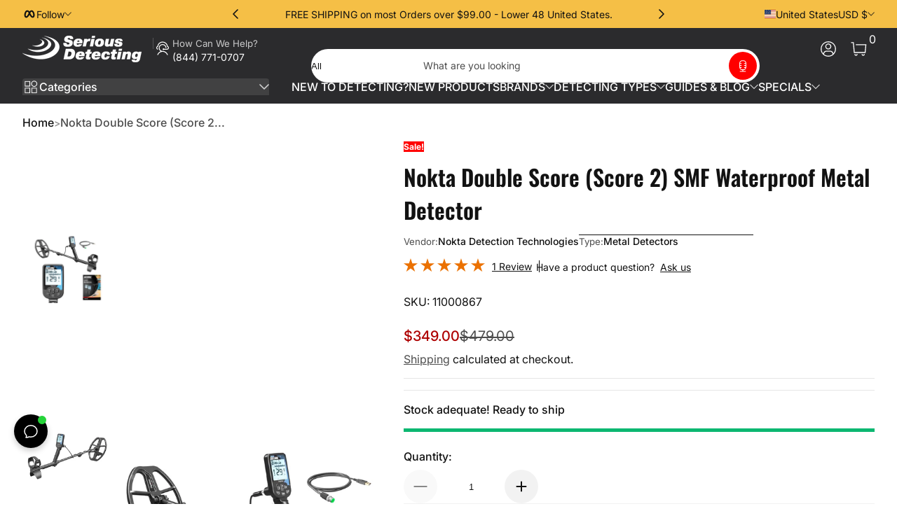

--- FILE ---
content_type: text/html; charset=UTF-8
request_url: https://webpush.shopiapps.in/v2/configuration
body_size: 1189
content:
{"status":true,"message":null,"code":200,"enable":true,"automation":{"welcome":true,"abandoned_browser":true,"abandoned_checkout":true,"price_drop":false,"back_in_stock":true,"order_paid":true,"order_fulfilled_track":true,"order_refund":true,"customer_winback":true,"ask_for_review":true,"cross_sell":false,"up_sell":false},"setting":{"currency":"USD","currency_symbol":"$","timezone":"America\/New_York","logo":"front\/settings\/b71391-3\/push-logo\/b71391-3-1686059963.jpg","weekly_update":true},"email":{"logo":"front\/settings\/b71391-3\/email-logo\/b71391-3-1686060008.jpg","sender_name":"Serious Detecting","sender_email":"support@seriousdetecting.com"},"sms":{"unsubscribe_status":true},"optIn":{"push":{"delay":"5","displayType":"custom","enable":true,"modal":{"dismissBtn":{"heading":"Not Now"},"heading":"Click 'subscribe' for latest updates and offers","position":{"mobile":"top","desktop":"top-center"},"reOpen":"12","subHeading":"We will notify you about new products and promotions","subscribeBtn":{"heading":"Subscribe"}},"notification":{"display":true,"text":"Click on Allow button and Subscribe to the Latest and Trending News Alerts! We Promise not to spam."},"powerBy":false,"widget":{"enable":false,"flyout":{"buttonText":"Subscribe","message":{"after":"Thanks for subscribing. We will keep you posted.","before":"Get Updated with Latest Offers and Products."},"position":"bottom-left"},"sticky":{"message":{"after":"Thanks for subscribing","before":"Subscribe to notification"},"position":"right"},"type":"flyout"}},"newsletter":{"enable":false,"displayType":"onload","layout":"1","background":"rgba(255, 255, 255, 0.7)","color":"rgba(0, 0, 0, 1)","delay":"16","reOpen":"12","image":"front\/settings\/b71391-3\/widget-images\/b71391-3.png","heading":"Join Serious Detecting","description":"Unlock Exclusive Saving & Promotions","note":"By submitting this form, you agree to receive marketing and promotional content.","footer":"No Thanks.","powerBy":false,"email":{"background":"rgba(255, 255, 255, 1)","color":"rgba(0, 0, 0, 1)","enable":true,"placeholder":"Email Address","required":true},"sms":{"background":"rgba(255, 255, 255, 1)","color":"rgba(0, 0, 0, 1)","enable":true,"placeholder":"Enter your mobile number","required":false,"country":"US"},"button":{"background":"rgba(0, 0, 0, 1)","color":"rgba(255, 255, 255, 1)","text":"Subscribe"}},"price_drop":{"popup":{"heading":{"text":"Price Drop Alert","background":"rgba(0, 161, 241, 1)","color":"rgba(0, 0, 0, 1)"},"button":{"text":"Let Me Know","afterSubscribe":"Subscribed","background":"rgba(0, 0, 0, 1)","color":"rgba(255, 255, 255, 1)"},"message":{"text":"Let me know when the price drops below [product_price]","color":"rgba(0, 0, 0, 1)"},"background":"rgba(255, 255, 255, 1)"},"widget":{"background":"rgba(0, 0, 0, 1)","color":"rgba(255, 255, 255, 1)","text":"Price Drop Alert"},"delay":"0","position":"right"},"back_in_stock":{"popup":{"heading":{"text":"Back in Stock Alert","background":"rgba(0, 161, 241, 1)","color":"rgba(0, 0, 0, 1)"},"button":{"text":"Let Me Know","afterSubscribe":"You are on the list","background":"rgba(0, 0, 0, 1)","color":"rgba(255, 255, 255, 1)"},"message":{"text":"Let me know when [product_name] is back in stock","color":"rgba(0, 0, 0, 1)"},"background":"rgba(255, 255, 255, 1)"},"widget":{"background":"rgba(0, 0, 0, 1)","color":"rgba(255, 255, 255, 1)","text":"Back in Stock Alert"},"delay":"0","position":"right"}},"cross_sell":{"product_collections":"","products_from":"best-selling"},"up_sell":{"product_collections":"","products_from":"best-selling"},"ask_for_review":"product_url","order_paid":"all","is_excluded_audience":true,"user":"BMyFAhYF1BWj0jAUWdG66cCUAf1rRs7y0txT6czc053zaBlTJ4vEOC2su5W4RnkYG3MA56ilYUgS5gSHAgxY7_o","newsletter_subscribe":false}

--- FILE ---
content_type: text/css
request_url: https://seriousdetecting.com/cdn/shop/t/83/assets/style.css?v=157952159272142531641763088237
body_size: 19522
content:
@charset "UTF-8";.no-js:not(html),.no-js-inline,html.no-js .no-js-hidden{display:none!important}html.no-js .no-js{display:block!important}html.no-js .no-js-inline{display:inline-block!important}html{--gradient-to-left: to left;--gradient-to-right: to right;--transform-origin-left: left;--transform-origin-right: right;--translate-x-direction: 1}html path[data-ltr]{display:block}html path[data-rtl]{display:none}html[dir=rtl]{--gradient-to-left: to right;--gradient-to-right: to left;--transform-origin-left: right;--transform-origin-right: left;--translate-x-direction: -1}html[dir=rtl] path[data-ltr]{display:none}html[dir=rtl] path[data-rtl]{display:block}.ltr{direction:ltr;--gradient-to-left: to left;--gradient-to-right: to right;--transform-origin-left: left;--transform-origin-right: right;--translate-x-direction: 1}.ltr path[data-ltr]{display:block}.ltr path[data-rtl]{display:none}.rtl{direction:rtl;--gradient-to-left: to right;--gradient-to-right: to left;--transform-origin-left: right;--transform-origin-right: left;--translate-x-direction: -1}.rtl path[data-ltr]{display:none}.rtl path[data-rtl]{display:block}.page-width{max-width:var(--page-width, 1400px);margin-block:0;margin-inline:auto;padding-inline-start:1.5rem;padding-inline-end:1.5rem}@media screen and (min-width: 750px){.page-width{padding-inline-start:2rem;padding-inline-end:2rem}}.page-width.width--narrow{max-width:65rem}.page-width.width--medium{max-width:90rem}.full-width{width:100%}.full-height{height:100%}[hidden],.hidden{display:none!important}[aria-hidden=true] a,[aria-hidden=true] button,[aria-hidden=true] input,[aria-hidden=true] textarea,[aria-hidden=true] select{visibility:hidden;pointer-events:none}@media screen and (max-width: 749px){.small-hide{display:none!important}}@media screen and (min-width: 750px) and (max-width: 1249px){.medium-hide{display:none!important}}@media screen and (min-width: 1250px){.large-up-hide{display:none!important}}@media print{.no-print{display:none!important}}a:empty,ul:empty,dl:empty,div:empty,section:empty,article:empty,p:empty,h1:empty,h2:empty,h3:empty,h4:empty,h5:empty,h6:empty{display:none!important}.visually-hidden{position:absolute!important;overflow:hidden;width:1px;height:1px;margin:-1px;padding:0;border:0;clip:rect(0 0 0 0);word-wrap:normal!important;white-space:nowrap}.visibility-hidden{visibility:hidden}@media screen and (max-width: 749px){.visually-hidden-mobile{position:absolute!important;overflow:hidden;width:1px;height:1px;margin:-1px;padding:0;border:0;clip:rect(0 0 0 0);word-wrap:normal!important;white-space:nowrap}}.overflow-hidden,.overflow-hidden-mobile,.overflow-hidden-tablet,.overflow-hidden-desktop{overflow:hidden}@media screen and (min-width: 750px){.overflow-hidden-mobile{overflow:auto}}@media screen and (min-width: 1250px){.overflow-hidden-tablet{overflow:auto}}.d-block{display:block}.d-inline-block{display:inline-block}.d-flex{display:flex;flex-wrap:wrap}.d-inline-flex{display:inline-flex;flex-wrap:wrap}.flex-no-wrap{flex-wrap:nowrap}.gap-0{gap:0rem}.column-gap-0{column-gap:0rem}.row-gap-0{row-gap:0rem}.gap-1{gap:.25rem}.column-gap-1{column-gap:.25rem}.row-gap-1{row-gap:.25rem}.gap-2{gap:.5rem}.column-gap-2{column-gap:.5rem}.row-gap-2{row-gap:.5rem}.gap-3{gap:.75rem}.column-gap-3{column-gap:.75rem}.row-gap-3{row-gap:.75rem}.gap-4{gap:1rem}.column-gap-4{column-gap:1rem}.row-gap-4{row-gap:1rem}.gap-5{gap:1.25rem}.column-gap-5{column-gap:1.25rem}.row-gap-5{row-gap:1.25rem}.gap-6{gap:1.5rem}.column-gap-6{column-gap:1.5rem}.row-gap-6{row-gap:1.5rem}.gap-7{gap:1.75rem}.column-gap-7{column-gap:1.75rem}.row-gap-7{row-gap:1.75rem}.gap-8{gap:2rem}.column-gap-8{column-gap:2rem}.row-gap-8{row-gap:2rem}.gap-9{gap:2.25rem}.column-gap-9{column-gap:2.25rem}.row-gap-9{row-gap:2.25rem}.gap-10{gap:2.5rem}.column-gap-10{column-gap:2.5rem}.row-gap-10{row-gap:2.5rem}.gap-11{gap:2.75rem}.column-gap-11{column-gap:2.75rem}.row-gap-11{row-gap:2.75rem}.gap-12{gap:3rem}.column-gap-12{column-gap:3rem}.row-gap-12{row-gap:3rem}.gap-13{gap:3.25rem}.column-gap-13{column-gap:3.25rem}.row-gap-13{row-gap:3.25rem}.gap-14{gap:3.5rem}.column-gap-14{column-gap:3.5rem}.row-gap-14{row-gap:3.5rem}.gap-15{gap:3.75rem}.column-gap-15{column-gap:3.75rem}.row-gap-15{row-gap:3.75rem}.gap-16{gap:4rem}.column-gap-16{column-gap:4rem}.row-gap-16{row-gap:4rem}.align-items-start{align-items:flex-start!important}.align-items-center{align-items:center!important}.align-items-end{align-items:flex-end!important}.justify-content-start,.justify-content-left{justify-content:flex-start!important}.justify-content-center{justify-content:center!important}.justify-content-end,.justify-content-right{justify-content:flex-end!important}.justify-content-space{justify-content:space-between!important}@media screen and (max-width: 749px){.gap-mobile-0{gap:0rem}.column-gap-mobile-0{column-gap:0rem}.row-gap-mobile-0{row-gap:0rem}.gap-mobile-0--important{gap:0rem!important}.column-gap-mobile-0--important{column-gap:0rem}.row-gap-mobile-0--important{row-gap:0rem}.gap-mobile-1{gap:.25rem}.column-gap-mobile-1{column-gap:.25rem}.row-gap-mobile-1{row-gap:.25rem}.gap-mobile-1--important{gap:.25rem!important}.column-gap-mobile-1--important{column-gap:.25rem}.row-gap-mobile-1--important{row-gap:.25rem}.gap-mobile-2{gap:.5rem}.column-gap-mobile-2{column-gap:.5rem}.row-gap-mobile-2{row-gap:.5rem}.gap-mobile-2--important{gap:.5rem!important}.column-gap-mobile-2--important{column-gap:.5rem}.row-gap-mobile-2--important{row-gap:.5rem}.gap-mobile-3{gap:.75rem}.column-gap-mobile-3{column-gap:.75rem}.row-gap-mobile-3{row-gap:.75rem}.gap-mobile-3--important{gap:.75rem!important}.column-gap-mobile-3--important{column-gap:.75rem}.row-gap-mobile-3--important{row-gap:.75rem}.gap-mobile-4{gap:1rem}.column-gap-mobile-4{column-gap:1rem}.row-gap-mobile-4{row-gap:1rem}.gap-mobile-4--important{gap:1rem!important}.column-gap-mobile-4--important{column-gap:1rem}.row-gap-mobile-4--important{row-gap:1rem}.gap-mobile-5{gap:1.25rem}.column-gap-mobile-5{column-gap:1.25rem}.row-gap-mobile-5{row-gap:1.25rem}.gap-mobile-5--important{gap:1.25rem!important}.column-gap-mobile-5--important{column-gap:1.25rem}.row-gap-mobile-5--important{row-gap:1.25rem}.gap-mobile-6{gap:1.5rem}.column-gap-mobile-6{column-gap:1.5rem}.row-gap-mobile-6{row-gap:1.5rem}.gap-mobile-6--important{gap:1.5rem!important}.column-gap-mobile-6--important{column-gap:1.5rem}.row-gap-mobile-6--important{row-gap:1.5rem}.gap-mobile-7{gap:1.75rem}.column-gap-mobile-7{column-gap:1.75rem}.row-gap-mobile-7{row-gap:1.75rem}.gap-mobile-7--important{gap:1.75rem!important}.column-gap-mobile-7--important{column-gap:1.75rem}.row-gap-mobile-7--important{row-gap:1.75rem}.gap-mobile-8{gap:2rem}.column-gap-mobile-8{column-gap:2rem}.row-gap-mobile-8{row-gap:2rem}.gap-mobile-8--important{gap:2rem!important}.column-gap-mobile-8--important{column-gap:2rem}.row-gap-mobile-8--important{row-gap:2rem}.gap-mobile-9{gap:2.25rem}.column-gap-mobile-9{column-gap:2.25rem}.row-gap-mobile-9{row-gap:2.25rem}.gap-mobile-9--important{gap:2.25rem!important}.column-gap-mobile-9--important{column-gap:2.25rem}.row-gap-mobile-9--important{row-gap:2.25rem}.gap-mobile-10{gap:2.5rem}.column-gap-mobile-10{column-gap:2.5rem}.row-gap-mobile-10{row-gap:2.5rem}.gap-mobile-10--important{gap:2.5rem!important}.column-gap-mobile-10--important{column-gap:2.5rem}.row-gap-mobile-10--important{row-gap:2.5rem}.gap-mobile-11{gap:2.75rem}.column-gap-mobile-11{column-gap:2.75rem}.row-gap-mobile-11{row-gap:2.75rem}.gap-mobile-11--important{gap:2.75rem!important}.column-gap-mobile-11--important{column-gap:2.75rem}.row-gap-mobile-11--important{row-gap:2.75rem}.gap-mobile-12{gap:3rem}.column-gap-mobile-12{column-gap:3rem}.row-gap-mobile-12{row-gap:3rem}.gap-mobile-12--important{gap:3rem!important}.column-gap-mobile-12--important{column-gap:3rem}.row-gap-mobile-12--important{row-gap:3rem}.gap-mobile-13{gap:3.25rem}.column-gap-mobile-13{column-gap:3.25rem}.row-gap-mobile-13{row-gap:3.25rem}.gap-mobile-13--important{gap:3.25rem!important}.column-gap-mobile-13--important{column-gap:3.25rem}.row-gap-mobile-13--important{row-gap:3.25rem}.gap-mobile-14{gap:3.5rem}.column-gap-mobile-14{column-gap:3.5rem}.row-gap-mobile-14{row-gap:3.5rem}.gap-mobile-14--important{gap:3.5rem!important}.column-gap-mobile-14--important{column-gap:3.5rem}.row-gap-mobile-14--important{row-gap:3.5rem}.gap-mobile-15{gap:3.75rem}.column-gap-mobile-15{column-gap:3.75rem}.row-gap-mobile-15{row-gap:3.75rem}.gap-mobile-15--important{gap:3.75rem!important}.column-gap-mobile-15--important{column-gap:3.75rem}.row-gap-mobile-15--important{row-gap:3.75rem}.gap-mobile-16{gap:4rem}.column-gap-mobile-16{column-gap:4rem}.row-gap-mobile-16{row-gap:4rem}.gap-mobile-16--important{gap:4rem!important}.column-gap-mobile-16--important{column-gap:4rem}.row-gap-mobile-16--important{row-gap:4rem}.align-items-mobile-start{align-items:flex-start!important}.align-items-mobile-center{align-items:center!important}.align-items-mobile-end{align-items:flex-end!important}.justify-content-mobile-start,.justify-content-mobile-left{justify-content:flex-start!important}.justify-content-mobile-center{justify-content:center!important}.justify-content-mobile-end,.justify-content-mobile-right{justify-content:flex-end!important}.justify-content-mobile-space{justify-content:space-between!important}}@media screen and (min-width: 750px){.gap-desktop-0{gap:0rem}.column-gap-desktop-0{column-gap:0rem}.row-gap-desktop-0{row-gap:0rem}.gap-desktop-0--important{gap:0rem!important}.column-gap-desktop-0--important{column-gap:0rem}.row-gap-desktop-0--important{row-gap:0rem}.gap-desktop-1{gap:.25rem}.column-gap-desktop-1{column-gap:.25rem}.row-gap-desktop-1{row-gap:.25rem}.gap-desktop-1--important{gap:.25rem!important}.column-gap-desktop-1--important{column-gap:.25rem}.row-gap-desktop-1--important{row-gap:.25rem}.gap-desktop-2{gap:.5rem}.column-gap-desktop-2{column-gap:.5rem}.row-gap-desktop-2{row-gap:.5rem}.gap-desktop-2--important{gap:.5rem!important}.column-gap-desktop-2--important{column-gap:.5rem}.row-gap-desktop-2--important{row-gap:.5rem}.gap-desktop-3{gap:.75rem}.column-gap-desktop-3{column-gap:.75rem}.row-gap-desktop-3{row-gap:.75rem}.gap-desktop-3--important{gap:.75rem!important}.column-gap-desktop-3--important{column-gap:.75rem}.row-gap-desktop-3--important{row-gap:.75rem}.gap-desktop-4{gap:1rem}.column-gap-desktop-4{column-gap:1rem}.row-gap-desktop-4{row-gap:1rem}.gap-desktop-4--important{gap:1rem!important}.column-gap-desktop-4--important{column-gap:1rem}.row-gap-desktop-4--important{row-gap:1rem}.gap-desktop-5{gap:1.25rem}.column-gap-desktop-5{column-gap:1.25rem}.row-gap-desktop-5{row-gap:1.25rem}.gap-desktop-5--important{gap:1.25rem!important}.column-gap-desktop-5--important{column-gap:1.25rem}.row-gap-desktop-5--important{row-gap:1.25rem}.gap-desktop-6{gap:1.5rem}.column-gap-desktop-6{column-gap:1.5rem}.row-gap-desktop-6{row-gap:1.5rem}.gap-desktop-6--important{gap:1.5rem!important}.column-gap-desktop-6--important{column-gap:1.5rem}.row-gap-desktop-6--important{row-gap:1.5rem}.gap-desktop-7{gap:1.75rem}.column-gap-desktop-7{column-gap:1.75rem}.row-gap-desktop-7{row-gap:1.75rem}.gap-desktop-7--important{gap:1.75rem!important}.column-gap-desktop-7--important{column-gap:1.75rem}.row-gap-desktop-7--important{row-gap:1.75rem}.gap-desktop-8{gap:2rem}.column-gap-desktop-8{column-gap:2rem}.row-gap-desktop-8{row-gap:2rem}.gap-desktop-8--important{gap:2rem!important}.column-gap-desktop-8--important{column-gap:2rem}.row-gap-desktop-8--important{row-gap:2rem}.gap-desktop-9{gap:2.25rem}.column-gap-desktop-9{column-gap:2.25rem}.row-gap-desktop-9{row-gap:2.25rem}.gap-desktop-9--important{gap:2.25rem!important}.column-gap-desktop-9--important{column-gap:2.25rem}.row-gap-desktop-9--important{row-gap:2.25rem}.gap-desktop-10{gap:2.5rem}.column-gap-desktop-10{column-gap:2.5rem}.row-gap-desktop-10{row-gap:2.5rem}.gap-desktop-10--important{gap:2.5rem!important}.column-gap-desktop-10--important{column-gap:2.5rem}.row-gap-desktop-10--important{row-gap:2.5rem}.gap-desktop-11{gap:2.75rem}.column-gap-desktop-11{column-gap:2.75rem}.row-gap-desktop-11{row-gap:2.75rem}.gap-desktop-11--important{gap:2.75rem!important}.column-gap-desktop-11--important{column-gap:2.75rem}.row-gap-desktop-11--important{row-gap:2.75rem}.gap-desktop-12{gap:3rem}.column-gap-desktop-12{column-gap:3rem}.row-gap-desktop-12{row-gap:3rem}.gap-desktop-12--important{gap:3rem!important}.column-gap-desktop-12--important{column-gap:3rem}.row-gap-desktop-12--important{row-gap:3rem}.gap-desktop-13{gap:3.25rem}.column-gap-desktop-13{column-gap:3.25rem}.row-gap-desktop-13{row-gap:3.25rem}.gap-desktop-13--important{gap:3.25rem!important}.column-gap-desktop-13--important{column-gap:3.25rem}.row-gap-desktop-13--important{row-gap:3.25rem}.gap-desktop-14{gap:3.5rem}.column-gap-desktop-14{column-gap:3.5rem}.row-gap-desktop-14{row-gap:3.5rem}.gap-desktop-14--important{gap:3.5rem!important}.column-gap-desktop-14--important{column-gap:3.5rem}.row-gap-desktop-14--important{row-gap:3.5rem}.gap-desktop-15{gap:3.75rem}.column-gap-desktop-15{column-gap:3.75rem}.row-gap-desktop-15{row-gap:3.75rem}.gap-desktop-15--important{gap:3.75rem!important}.column-gap-desktop-15--important{column-gap:3.75rem}.row-gap-desktop-15--important{row-gap:3.75rem}.gap-desktop-16{gap:4rem}.column-gap-desktop-16{column-gap:4rem}.row-gap-desktop-16{row-gap:4rem}.gap-desktop-16--important{gap:4rem!important}.column-gap-desktop-16--important{column-gap:4rem}.row-gap-desktop-16--important{row-gap:4rem}.align-items-desktop-start{align-items:flex-start!important}.align-items-desktop-center{align-items:center!important}.align-items-desktop-end{align-items:flex-end!important}.justify-content-desktop-start,.justify-content-desktop-left{justify-content:flex-start!important}.justify-content-desktop-center{justify-content:center!important}.justify-content-desktop-end,.justify-content-desktop-right{justify-content:flex-end!important}.justify-content-desktop-space{justify-content:space-between!important}}.auto-inline-flex{display:inline-flex;align-items:center;flex-wrap:wrap}.text-align--left .auto-inline-flex{justify-content:flex-start}.text-align--center .auto-inline-flex{justify-content:center}.text-align--right .auto-inline-flex{justify-content:flex-end}@media screen and (max-width: 749px){.text-align-mobile--left .auto-inline-flex{justify-content:flex-start}.text-align-mobile--center .auto-inline-flex{justify-content:center}.text-align-mobile--right .auto-inline-flex{justify-content:flex-end}}.position-container{display:flex}.position-container.position--top-left{align-items:flex-start;justify-content:flex-start}.position-container.position--top-center{align-items:flex-start;justify-content:center}.position-container.position--top-right{align-items:flex-start;justify-content:flex-end}.position-container.position--middle-left{align-items:center;justify-content:flex-start}.position-container.position--middle-center{align-items:center;justify-content:center}.position-container.position--middle-right{align-items:center;justify-content:flex-end}.position-container.position--bottom-left{align-items:flex-end;justify-content:flex-start}.position-container.position--bottom-center{align-items:flex-end;justify-content:center}.position-container.position--bottom-right{align-items:flex-end;justify-content:flex-end}@media screen and (max-width: 749px){.position-container.position--top-left,.position-container.position--top-center,.position-container.position--top-right,.position-container.position--middle-left,.position-container.position--middle-center,.position-container.position--middle-right,.position-container.position--bottom-left,.position-container.position--bottom-center,.position-container.position--bottom-right{justify-content:center}.position-container.position-mobile--top-left{align-items:flex-start;justify-content:flex-start}.position-container.position-mobile--top-center{align-items:flex-start;justify-content:center}.position-container.position-mobile--top-right{align-items:flex-start;justify-content:flex-end}.position-container.position-mobile--middle-left{align-items:center;justify-content:flex-start}.position-container.position-mobile--middle-center{align-items:center;justify-content:center}.position-container.position-mobile--middle-right{align-items:center;justify-content:flex-end}.position-container.position-mobile--bottom-left{align-items:flex-end;justify-content:flex-start}.position-container.position-mobile--bottom-center{align-items:flex-end;justify-content:center}.position-container.position-mobile--bottom-right{align-items:flex-end;justify-content:flex-end}}.ms-auto{margin-inline-start:auto}.me-auto{margin-inline-end:auto}.mx-auto{margin-inline-start:auto;margin-inline-end:auto}.ps-0{padding-inline-start:0rem}.pe-0{padding-inline-end:0rem}.px-0{padding-inline:0rem}.pt-0{padding-block-start:0rem}.pb-0{padding-block-end:0rem}.py-0{padding-block:0rem}.ms-0{margin-inline-start:0rem}.me-0{margin-inline-end:0rem}.mx-0{margin-inline:0rem}.mt-0{margin-block-start:0rem}.mb-0{margin-block-end:0rem}.my-0{margin-block:0rem}.ps-0--important{padding-inline-start:0rem!important}.pe-0--important{padding-inline-end:0rem!important}.px-0--important{padding-inline:0rem!important}.pt-0--important{padding-block-start:0rem!important}.pb-0--important{padding-block-end:0rem!important}.py-0--important{padding-block:0rem!important}.ms-0--important{margin-inline-start:0rem!important}.me-0--important{margin-inline-end:0rem!important}.mx-0--important{margin-inline:0rem!important}.mt-0--important{margin-block-start:0rem!important}.mb-0--important{margin-block-end:0rem!important}.my-0--important{margin-block:0rem!important}.ps-1{padding-inline-start:.5rem}.pe-1{padding-inline-end:.5rem}.px-1{padding-inline:.5rem}.pt-1{padding-block-start:.5rem}.pb-1{padding-block-end:.5rem}.py-1{padding-block:.5rem}.ms-1{margin-inline-start:.5rem}.me-1{margin-inline-end:.5rem}.mx-1{margin-inline:.5rem}.mt-1{margin-block-start:.5rem}.mb-1{margin-block-end:.5rem}.my-1{margin-block:.5rem}.ps-1--important{padding-inline-start:.5rem!important}.pe-1--important{padding-inline-end:.5rem!important}.px-1--important{padding-inline:.5rem!important}.pt-1--important{padding-block-start:.5rem!important}.pb-1--important{padding-block-end:.5rem!important}.py-1--important{padding-block:.5rem!important}.ms-1--important{margin-inline-start:.5rem!important}.me-1--important{margin-inline-end:.5rem!important}.mx-1--important{margin-inline:.5rem!important}.mt-1--important{margin-block-start:.5rem!important}.mb-1--important{margin-block-end:.5rem!important}.my-1--important{margin-block:.5rem!important}.ps-2{padding-inline-start:1rem}.pe-2{padding-inline-end:1rem}.px-2{padding-inline:1rem}.pt-2{padding-block-start:1rem}.pb-2{padding-block-end:1rem}.py-2{padding-block:1rem}.ms-2{margin-inline-start:1rem}.me-2{margin-inline-end:1rem}.mx-2{margin-inline:1rem}.mt-2{margin-block-start:1rem}.mb-2{margin-block-end:1rem}.my-2{margin-block:1rem}.ps-2--important{padding-inline-start:1rem!important}.pe-2--important{padding-inline-end:1rem!important}.px-2--important{padding-inline:1rem!important}.pt-2--important{padding-block-start:1rem!important}.pb-2--important{padding-block-end:1rem!important}.py-2--important{padding-block:1rem!important}.ms-2--important{margin-inline-start:1rem!important}.me-2--important{margin-inline-end:1rem!important}.mx-2--important{margin-inline:1rem!important}.mt-2--important{margin-block-start:1rem!important}.mb-2--important{margin-block-end:1rem!important}.my-2--important{margin-block:1rem!important}.ps-3{padding-inline-start:1.5rem}.pe-3{padding-inline-end:1.5rem}.px-3{padding-inline:1.5rem}.pt-3{padding-block-start:1.5rem}.pb-3{padding-block-end:1.5rem}.py-3{padding-block:1.5rem}.ms-3{margin-inline-start:1.5rem}.me-3{margin-inline-end:1.5rem}.mx-3{margin-inline:1.5rem}.mt-3{margin-block-start:1.5rem}.mb-3{margin-block-end:1.5rem}.my-3{margin-block:1.5rem}.ps-3--important{padding-inline-start:1.5rem!important}.pe-3--important{padding-inline-end:1.5rem!important}.px-3--important{padding-inline:1.5rem!important}.pt-3--important{padding-block-start:1.5rem!important}.pb-3--important{padding-block-end:1.5rem!important}.py-3--important{padding-block:1.5rem!important}.ms-3--important{margin-inline-start:1.5rem!important}.me-3--important{margin-inline-end:1.5rem!important}.mx-3--important{margin-inline:1.5rem!important}.mt-3--important{margin-block-start:1.5rem!important}.mb-3--important{margin-block-end:1.5rem!important}.my-3--important{margin-block:1.5rem!important}.ps-4{padding-inline-start:2rem}.pe-4{padding-inline-end:2rem}.px-4{padding-inline:2rem}.pt-4{padding-block-start:2rem}.pb-4{padding-block-end:2rem}.py-4{padding-block:2rem}.ms-4{margin-inline-start:2rem}.me-4{margin-inline-end:2rem}.mx-4{margin-inline:2rem}.mt-4{margin-block-start:2rem}.mb-4{margin-block-end:2rem}.my-4{margin-block:2rem}.ps-4--important{padding-inline-start:2rem!important}.pe-4--important{padding-inline-end:2rem!important}.px-4--important{padding-inline:2rem!important}.pt-4--important{padding-block-start:2rem!important}.pb-4--important{padding-block-end:2rem!important}.py-4--important{padding-block:2rem!important}.ms-4--important{margin-inline-start:2rem!important}.me-4--important{margin-inline-end:2rem!important}.mx-4--important{margin-inline:2rem!important}.mt-4--important{margin-block-start:2rem!important}.mb-4--important{margin-block-end:2rem!important}.my-4--important{margin-block:2rem!important}.ps-5{padding-inline-start:2.5rem}.pe-5{padding-inline-end:2.5rem}.px-5{padding-inline:2.5rem}.pt-5{padding-block-start:2.5rem}.pb-5{padding-block-end:2.5rem}.py-5{padding-block:2.5rem}.ms-5{margin-inline-start:2.5rem}.me-5{margin-inline-end:2.5rem}.mx-5{margin-inline:2.5rem}.mt-5{margin-block-start:2.5rem}.mb-5{margin-block-end:2.5rem}.my-5{margin-block:2.5rem}.ps-5--important{padding-inline-start:2.5rem!important}.pe-5--important{padding-inline-end:2.5rem!important}.px-5--important{padding-inline:2.5rem!important}.pt-5--important{padding-block-start:2.5rem!important}.pb-5--important{padding-block-end:2.5rem!important}.py-5--important{padding-block:2.5rem!important}.ms-5--important{margin-inline-start:2.5rem!important}.me-5--important{margin-inline-end:2.5rem!important}.mx-5--important{margin-inline:2.5rem!important}.mt-5--important{margin-block-start:2.5rem!important}.mb-5--important{margin-block-end:2.5rem!important}.my-5--important{margin-block:2.5rem!important}.ps-6{padding-inline-start:3rem}.pe-6{padding-inline-end:3rem}.px-6{padding-inline:3rem}.pt-6{padding-block-start:3rem}.pb-6{padding-block-end:3rem}.py-6{padding-block:3rem}.ms-6{margin-inline-start:3rem}.me-6{margin-inline-end:3rem}.mx-6{margin-inline:3rem}.mt-6{margin-block-start:3rem}.mb-6{margin-block-end:3rem}.my-6{margin-block:3rem}.ps-6--important{padding-inline-start:3rem!important}.pe-6--important{padding-inline-end:3rem!important}.px-6--important{padding-inline:3rem!important}.pt-6--important{padding-block-start:3rem!important}.pb-6--important{padding-block-end:3rem!important}.py-6--important{padding-block:3rem!important}.ms-6--important{margin-inline-start:3rem!important}.me-6--important{margin-inline-end:3rem!important}.mx-6--important{margin-inline:3rem!important}.mt-6--important{margin-block-start:3rem!important}.mb-6--important{margin-block-end:3rem!important}.my-6--important{margin-block:3rem!important}.ps-7{padding-inline-start:3.5rem}.pe-7{padding-inline-end:3.5rem}.px-7{padding-inline:3.5rem}.pt-7{padding-block-start:3.5rem}.pb-7{padding-block-end:3.5rem}.py-7{padding-block:3.5rem}.ms-7{margin-inline-start:3.5rem}.me-7{margin-inline-end:3.5rem}.mx-7{margin-inline:3.5rem}.mt-7{margin-block-start:3.5rem}.mb-7{margin-block-end:3.5rem}.my-7{margin-block:3.5rem}.ps-7--important{padding-inline-start:3.5rem!important}.pe-7--important{padding-inline-end:3.5rem!important}.px-7--important{padding-inline:3.5rem!important}.pt-7--important{padding-block-start:3.5rem!important}.pb-7--important{padding-block-end:3.5rem!important}.py-7--important{padding-block:3.5rem!important}.ms-7--important{margin-inline-start:3.5rem!important}.me-7--important{margin-inline-end:3.5rem!important}.mx-7--important{margin-inline:3.5rem!important}.mt-7--important{margin-block-start:3.5rem!important}.mb-7--important{margin-block-end:3.5rem!important}.my-7--important{margin-block:3.5rem!important}.ps-8{padding-inline-start:4rem}.pe-8{padding-inline-end:4rem}.px-8{padding-inline:4rem}.pt-8{padding-block-start:4rem}.pb-8{padding-block-end:4rem}.py-8{padding-block:4rem}.ms-8{margin-inline-start:4rem}.me-8{margin-inline-end:4rem}.mx-8{margin-inline:4rem}.mt-8{margin-block-start:4rem}.mb-8{margin-block-end:4rem}.my-8{margin-block:4rem}.ps-8--important{padding-inline-start:4rem!important}.pe-8--important{padding-inline-end:4rem!important}.px-8--important{padding-inline:4rem!important}.pt-8--important{padding-block-start:4rem!important}.pb-8--important{padding-block-end:4rem!important}.py-8--important{padding-block:4rem!important}.ms-8--important{margin-inline-start:4rem!important}.me-8--important{margin-inline-end:4rem!important}.mx-8--important{margin-inline:4rem!important}.mt-8--important{margin-block-start:4rem!important}.mb-8--important{margin-block-end:4rem!important}.my-8--important{margin-block:4rem!important}.grid{display:grid}.grid.columns--1{grid-template-columns:repeat(1,1fr)}.grid.columns--2{grid-template-columns:repeat(2,1fr)}.grid.columns--3{grid-template-columns:repeat(3,1fr)}.grid.columns--4{grid-template-columns:repeat(4,1fr)}.grid.columns--5{grid-template-columns:repeat(5,1fr)}.grid.columns--6{grid-template-columns:repeat(6,1fr)}.grid.columns--7{grid-template-columns:repeat(7,1fr)}.grid.columns--8{grid-template-columns:repeat(8,1fr)}.grid.columns--9{grid-template-columns:repeat(9,1fr)}.grid.columns--10{grid-template-columns:repeat(10,1fr)}.grid.columns--11{grid-template-columns:repeat(11,1fr)}.grid.columns--12{grid-template-columns:repeat(12,1fr)}@media screen and (max-width: 749px){.grid.columns-mobile--1{grid-template-columns:repeat(1,1fr)}.grid.columns-mobile--2{grid-template-columns:repeat(2,1fr)}}@media screen and (min-width: 750px){.grid-desktop{display:grid}.grid-desktop.columns-desktop--1{grid-template-columns:repeat(1,1fr)}.grid-desktop.columns-desktop--2{grid-template-columns:repeat(2,1fr)}.grid-desktop.columns-desktop--3{grid-template-columns:repeat(3,1fr)}.grid-desktop.columns-desktop--4{grid-template-columns:repeat(4,1fr)}.grid-desktop.columns-desktop--5{grid-template-columns:repeat(5,1fr)}.grid-desktop.columns-desktop--6{grid-template-columns:repeat(6,1fr)}.grid-desktop.columns-desktop--7{grid-template-columns:repeat(7,1fr)}.grid-desktop.columns-desktop--8{grid-template-columns:repeat(8,1fr)}.grid-desktop.columns-desktop--9{grid-template-columns:repeat(9,1fr)}.grid-desktop.columns-desktop--10{grid-template-columns:repeat(10,1fr)}.grid-desktop.columns-desktop--11{grid-template-columns:repeat(11,1fr)}.grid-desktop.columns-desktop--12{grid-template-columns:repeat(12,1fr)}.grid-desktop--important{display:grid!important}.grid-desktop--important.columns-desktop--1{grid-template-columns:repeat(1,1fr)!important}.grid-desktop--important.columns-desktop--2{grid-template-columns:repeat(2,1fr)!important}.grid-desktop--important.columns-desktop--3{grid-template-columns:repeat(3,1fr)!important}.grid-desktop--important.columns-desktop--4{grid-template-columns:repeat(4,1fr)!important}.grid-desktop--important.columns-desktop--5{grid-template-columns:repeat(5,1fr)!important}.grid-desktop--important.columns-desktop--6{grid-template-columns:repeat(6,1fr)!important}.grid-desktop--important.columns-desktop--7{grid-template-columns:repeat(7,1fr)!important}.grid-desktop--important.columns-desktop--8{grid-template-columns:repeat(8,1fr)!important}.grid-desktop--important.columns-desktop--9{grid-template-columns:repeat(9,1fr)!important}.grid-desktop--important.columns-desktop--10{grid-template-columns:repeat(10,1fr)!important}.grid-desktop--important.columns-desktop--11{grid-template-columns:repeat(11,1fr)!important}.grid-desktop--important.columns-desktop--12{grid-template-columns:repeat(12,1fr)!important}}@media screen and (max-width: 749px){.grid-mobile{display:grid}.grid-mobile.columns-mobile--1{grid-template-columns:repeat(1,1fr)}.grid-mobile.columns-mobile--2{grid-template-columns:repeat(2,1fr)}.grid-mobile--important{display:grid!important}.grid-mobile--important.columns-mobile--1{grid-template-columns:repeat(1,1fr)!important}.grid-mobile--important.columns-mobile--2{grid-template-columns:repeat(2,1fr)!important}}.auto-grid{display:grid;gap:1.5rem;padding:0;grid-template-columns:repeat(auto-fill,minmax(var(--item-min-size, 0),1fr))}.auto-grid .grid-item{min-width:var(--item-min-size, 0);max-width:100%}@media screen and (max-width: 749px){.auto-grid{grid-template-columns:repeat(auto-fill,minmax(var(--item-min-size-mobile, var(--item-min-size, 0)),1fr))}.auto-grid .grid-item{min-width:var(--item-min-size-mobile, var(--item-min-size, 0))}}@media screen and (max-width: 749px){.auto-grid-mobile{display:grid;gap:1.25rem;padding:0;grid-template-columns:repeat(auto-fill,minmax(var(--item-min-size-mobile, 0),1fr))}.auto-grid-mobile .grid-item{min-width:var(--item-min-size-mobile, 0);max-width:100%}}@media screen and (min-width: 750px){.auto-grid-desktop{display:grid;gap:1.25rem;padding:0;grid-template-columns:repeat(auto-fill,minmax(var(--item-min-size, 0),1fr))}.auto-grid-desktop .grid-item{min-width:var(--item-min-size, 0);max-width:100%}}.round{border-radius:9999px;overflow:hidden}*:focus{outline:0;box-shadow:none}*:focus-visible{outline:2px solid rgba(var(--color-outline),.75);box-shadow:0 0 5px 3px rgb(var(--color-outline),.2);outline-offset:3px}*:focus-visible.focus-inset{outline:2px solid rgba(var(--color-outline),.75);box-shadow:0 0 5px 3px rgb(var(--color-outline),.2);outline-offset:-2px}*:focus-visible.focus-none{outline:none;box-shadow:none}.focused{outline:2px solid rgba(var(--color-outline),.75);box-shadow:0 0 5px 3px rgb(var(--color-outline),.2);outline-offset:3px}.focused.focus-inset{outline:2px solid rgba(var(--color-outline),.75);box-shadow:0 0 5px 3px rgb(var(--color-outline),.2);outline-offset:-2px}.no-js *:focus{outline:2px solid rgba(var(--color-outline),.75);box-shadow:0 0 5px 3px rgb(var(--color-outline),.2);outline-offset:3px}.no-js *:focus.focus-inset{outline:2px solid rgba(var(--color-outline),.75);box-shadow:0 0 5px 3px rgb(var(--color-outline),.2);outline-offset:-2px}.no-js *:focus.focus-none{outline:none;box-shadow:none}.no-js *:focus:not(:focus-visible){outline:none;box-shadow:none}.no-js *:focus:not(:focus-visible).focus-inset{outline:none;box-shadow:none}.gradient{--alpha-background: 1;background:var(--gradient-background, rgba(var(--color-background), var(--alpha-background)));background-attachment:fixed}.background--transparent{background-color:transparent!important}.reverse-color{background-color:rgb(var(--color-foreground))!important;color:rgb(var(--color-background))!important}.background--blur{-webkit-backdrop-filter:blur(1rem);backdrop-filter:blur(1rem)}.blur{filter:blur(1rem)}.sticky-to-header{position:sticky;inset-block-start:calc(var(--header-height, 5rem) + 1rem)}.ratio{position:relative;display:flex;align-items:stretch}.ratio:before{content:"";display:block;width:0;height:0;padding-block-end:var(--ratio-percent, 100%)}.background-image{position:absolute;inset-inline-start:0;inset-block-start:0;width:100%;height:100%;z-index:-1;line-height:0;pointer-events:none;overflow:hidden}.background-image img{width:100%;height:100%;object-position:center;object-fit:cover}@media (prefers-reduced-motion: no-preference){.image--has-behavior{overflow:hidden}.image--has-behavior.behavior--fixed{clip-path:inset(0)}.image--has-behavior.behavior--fixed img,.image--has-behavior.behavior--fixed svg{position:fixed;inset-block-start:0;height:100dvh}.image--has-behavior.scroll-synergy img,.image--has-behavior.scroll-synergy svg{visibility:hidden;opacity:0}.image--has-behavior.scroll-synergy[data-init=true] img,.image--has-behavior.scroll-synergy[data-init=true] svg{visibility:visible;animation:fadeIn 1.2s cubic-bezier(0,0,.3,1) forwards}.image--has-behavior.scroll-synergy.behavior--zoom-in{--zoom-in-ratio: 1}.image--has-behavior.scroll-synergy.behavior--zoom-in img{transform:scale(var(--zoom-in-ratio))}.image--has-behavior.scroll-synergy.behavior--parallax img{height:150%;transform:translateY(calc(-33% * var(--parallax-ratio)))}}picture img{width:100%;height:100%}img,video{width:100%;height:auto;object-fit:cover;object-position:center center}img.fit--contain,video.fit--contain{object-fit:contain}.media{position:relative;display:block;overflow:hidden}.media>:not(.zoom,.button,.loading-overlay-animation),.media model-viewer{position:absolute;inset-inline-start:0;inset-block-start:0;width:100%;height:100%}.media.media-fit--cover img{object-fit:cover}.media.media-fit--contain img{object-fit:contain}.media.media--square,.media.media--narrow,.media.media--panoramic,.media.media--landscape,.media.media--portrait,.media.media--adapt{--padding-bottom: 100%}.media.media--square:before,.media.media--narrow:before,.media.media--panoramic:before,.media.media--landscape:before,.media.media--portrait:before,.media.media--adapt:before{content:"";display:block;pointer-events:none;padding-block-end:var(--padding-bottom)}.media.media--adapt{--padding-bottom: var(--ratio-percent, 100%)}@media screen and (max-width: 749px){.media.media--adapt{--padding-bottom: var(--ratio-percent-mobile, var(--ratio-percent, 100%))}}.media.media--portrait{--padding-bottom: 125%}.media.media--landscape{--padding-bottom: 62.5%}.media.media--panoramic{--padding-bottom: 56.25%}.media.media--narrow{--padding-bottom: 45%}.media.media--circle{border-radius:9999px;overflow:hidden}@media screen and (max-width: 749px){.media.media-mobile--square,.media.media-mobile--narrow,.media.media-mobile--panoramic,.media.media-mobile--landscape,.media.media-mobile--portrait,.media.media-mobile--adapt{--padding-bottom: 100%}.media.media-mobile--square:before,.media.media-mobile--narrow:before,.media.media-mobile--panoramic:before,.media.media-mobile--landscape:before,.media.media-mobile--portrait:before,.media.media-mobile--adapt:before{content:"";display:block;pointer-events:none;padding-block-end:var(--padding-bottom)}.media.media-mobile--adapt{--padding-bottom: var(--ratio-percent-mobile, 100%)}.media.media-mobile--portrait{--padding-bottom: 125%}.media.media-mobile--landscape{--padding-bottom: 62.5%}.media.media-mobile--panoramic{--padding-bottom: 56.25%}.media.media-mobile--narrow{--padding-bottom: 45%}.media.media-mobile--circle{border-radius:9999px;overflow:hidden}}.media-poster{width:100%;height:100%;border:none;padding:0;display:flex;align-items:center;justify-content:center}.video-model-media{display:block;position:relative;overflow:hidden}.video-model-media video,.video-model-media iframe,.video-model-media .shopify-model-viewer-ui,.video-model-media model-viewer{position:absolute;inset-inline-start:0;inset-block-start:0;width:100%;height:100%;object-fit:contain}.video-model-media iframe{border:none}.video-model-media.media-fit--cover video,.video-model-media.media-fit--cover iframe,.video-model-media.media-fit--cover .shopify-model-viewer-ui,.video-model-media.media-fit--cover model-viewer{object-fit:cover}.deferred-media video,.deferred-media iframe,.deferred-media .shopify-model-viewer-ui,.deferred-media model-viewer{display:none}.deferred-media .media-content{position:absolute;inset-inline-start:0;inset-block-start:0;width:100%;height:100%;display:flex;align-items:center;justify-content:center}.deferred-media .mute-button{position:absolute;z-index:1;inset-inline-start:.5rem;inset-block-start:.5rem;--color-button: var(--color-shadow);--alpha-button-background: .1;--color-button-text: var(--color-light)}.deferred-media .mute-button .icon-volume-off{display:none}.deferred-media .mute-button[aria-pressed=true] .icon-volume-off{display:block}.deferred-media .mute-button[aria-pressed=true] .icon-volume-on{display:none}.deferred-media[loaded] video,.deferred-media[loaded] iframe,.deferred-media[loaded] .shopify-model-viewer-ui,.deferred-media[loaded] model-viewer{display:block}.deferred-media[loaded]:not(product-model) .media-poster{filter:blur(1rem)}product-model[loaded] .media-poster{visibility:hidden}.font-heading{font-family:var(--font-heading-family),serif!important;font-style:var(--font-heading-style)!important;letter-spacing:var(--font-heading-letter-spacing)!important;font-weight:var(--font-heading-weight)!important;word-break:break-word!important}.font-body{font-family:var(--font-body-family),serif!important;font-style:var(--font-body-style)!important;letter-spacing:var(--font-body-letter-spacing)!important}.font-decorative,.has-highlight-text[data-highlight-type=script] em{font-family:var(--font-decorative-family),serif!important;font-style:var(--font-decorative-style)!important;letter-spacing:var(--font-decorative-letter-spacing)!important}.font-hollow{color:transparent;-webkit-text-stroke:1px rgb(var(--color-foreground))}thin,.font-weight-thin{font-weight:100!important}.font-weight-light{font-weight:300!important}.font-weight-normal{font-weight:400!important}.font-weight-medium{font-weight:500!important}.font-weight-bold{font-weight:700!important}.font-weight-extra-bold{font-weight:900!important}@supports (font-weight: 500){b{font-weight:500!important}}.font-italic{font-style:italic}.font-size-extra-s{font-size:.5rem!important}.font-size-xxs{font-size:.625rem!important}.font-size-xs{font-size:.75rem!important}.font-size-s{font-size:.875rem!important}.font-size-l{font-size:1.25rem!important}.font-size-xl{font-size:1.5rem!important}.font-size-xxl{font-size:1.75rem!important}.font-size-extra-l{font-size:2rem!important}.letter-space-1{letter-spacing:1px}.letter-space-2{letter-spacing:2px}.letter-space-3{letter-spacing:3px}.lh-0{line-height:0}.lh-1{line-height:1}.lh-2{line-height:2}.ln-normal{line-height:normal}.uppercase{text-transform:uppercase!important}.capitalize{text-transform:capitalize!important}.lowercase{text-transform:lowercase!important}.light{opacity:.75!important}.lighter{opacity:.5!important}.underline{text-decoration:underline!important}.line-through{text-decoration:line-through!important}.break{word-break:break-word}s{opacity:.75;font-weight:400}h1,h2,h3,h4,h5,h6,.h0,.h1,.h2,.h3,.h4,.h5,.h6{font-family:var(--font-heading-family),serif;font-style:var(--font-heading-style);letter-spacing:var(--font-heading-letter-spacing);font-weight:var(--font-heading-weight);color:inherit;line-height:normal;word-break:break-word;margin-block-start:0;margin-block-end:1rem}.h0{font-size:2.25rem}h1,.h1{font-size:2rem}h2,.h2{font-size:1.75rem}h3,.h3{font-size:1.5rem}h4,.h4{font-size:1.25rem}h5,.h5{font-size:1rem}h6,.h6{font-size:.875rem}p{margin-block-start:0;margin-block-end:.5rem}fieldset{border:none;padding:0;margin:0}fieldset legend{padding:0;margin:0;border:none;background:transparent;box-shadow:none}.caption{font-size:.75rem;text-transform:uppercase;letter-spacing:2px;color:rgba(var(--color-foreground),.75)}.rte>*:first-child{margin-block-start:0}.rte>*:last-child{margin-block-end:0}.rte>*:is(p){margin-block-end:1.25rem}.rte>*:is(ul,ol,div){margin-block-end:1rem}.rte h1,.rte h2,.rte h3,.rte h4,.rte h5,.rte h6{margin-block-end:2rem}.rte table{table-layout:fixed;width:100%}.rte table thead{background:rgba(var(--color-foreground),.05)}.rte table tbody tr:nth-child(odd){background:rgba(var(--color-foreground),.02)}.rte table tbody tr:hover{background:rgba(var(--color-foreground),.02)}.rte img{width:auto;max-width:100%}.rte img.block-image{display:block;width:100%}.rte img.block-image+*{margin-block-start:1.5rem}.rte iframe{width:100%;height:auto;border:none;aspect-ratio:16/9}.rte ul,.rte ol{list-style-position:inside;padding-inline-start:2rem}.rte li{list-style:inherit;margin-block-end:.5rem}.rte li p{display:inline}.rte li:last-child{margin-block-end:0}.rte a{--color-opacity: .75;color:rgba(var(--color-foreground),var(--color-opacity));text-decoration:underline;text-underline-offset:3px;text-decoration-thickness:1px;transition:text-decoration-thickness .1s ease}.rte a:hover{--color-opacity: 1;text-decoration-thickness:2px}.rte blockquote{position:relative;text-align:center;margin-block:3rem;margin-inline:auto;max-width:60rem;padding-block-start:6rem;padding-block-end:2rem;padding-inline:2rem;background:rgba(var(--color-foreground),.02)}.rte blockquote:before{content:"\201c";font-size:6rem;position:absolute;top:2rem;line-height:1}.rte blockquote p{margin-block-end:1rem;font-size:1.75rem;font-weight:500}.rte blockquote cite{font-size:1.25rem;opacity:.75}.rte:after{clear:both;content:"";display:block}.text-align--left{text-align:start!important}.text-align--center{text-align:center!important}.text-align--right{text-align:end!important}@media screen and (max-width: 749px){.text-align-mobile--left{text-align:start!important}.text-align-mobile--center{text-align:center!important}.text-align-mobile--right{text-align:end!important}}.content-group{width:auto}.content-group>*{margin-block-start:0;margin-block-end:0}.content-group>*:not(:first-child){margin-block-start:1rem}.content-group.group--compact>*:not(:first-child){margin-block-start:.5rem}.content-group.group--center{margin-inline-start:auto;margin-inline-end:auto}.content-group.group--right{margin-inline-start:auto}.content-group.content--stretch{width:100%}@media screen and (min-width: 750px){.content-group.width--small{max-width:30rem}.content-group.width--medium{max-width:40rem}.content-group.width--large{max-width:65rem}.content-group.width--full{max-width:100%}}.link{cursor:pointer;display:inline-block;border:none;padding:0;text-decoration:none;color:inherit;background-color:transparent}.link.link-text[aria-disabled=true],.link.link-text[disabled]{opacity:.5}@media (prefers-reduced-motion: reduce){.link.link-text:hover{opacity:.75}}@media (prefers-reduced-motion: no-preference){.link.link-text{position:relative;--underline-scale: 0}.link.link-text:after{content:"";position:absolute;inset-block-start:auto;inset-inline-start:0;inset-inline-end:0;inset-block-end:1px;height:1px;width:100%;background:rgba(var(--color-foreground),1);transition:transform .3s cubic-bezier(0,0,.3,1);transform:scaleX(var(--underline-scale));transform-origin:bottom var(--transform-origin-right)}.link.link-text:hover{--underline-scale: 1}.link.link-text:hover:after{transform-origin:bottom var(--transform-origin-left)}.link.link-text.show-underline{--underline-scale: 1}.link.link-text.show-underline:hover{--underline-scale: 0}}.link.link-full:before{content:"";position:absolute;inset-inline-start:0;inset-block-start:0;width:100%;height:100%}.link.link-underline:hover{text-decoration:underline}.link.link-image{line-height:0}table:not([class]){table-layout:fixed;border-collapse:collapse}table:not([class]) td,table:not([class]) th{padding:1rem;border:1px solid rgba(var(--color-foreground),.2)}table.table-collapse{border-collapse:collapse}details>*{box-sizing:border-box}summary{cursor:pointer;list-style:none}summary::-webkit-details-marker{display:none}.details-disclosure{--animation-name: slideIn;--animation-duration: .3s;--animation-timing-function: cubic-bezier(.4, 0, .2, 1)}.details-disclosure>summary{display:flex;align-items:center;gap:1rem}.details-disclosure>summary .icon-caret-down{flex:0 0 auto;width:.875rem;opacity:.75;margin-inline-start:auto;transition:transform .3s cubic-bezier(0,0,.3,1)}.details-disclosure>.details-disclosure-content{visibility:hidden;opacity:0}.details-disclosure.has-opened>summary .icon-caret-down{transform:rotate(-180deg)}.details-disclosure.has-opened>.details-disclosure-content{visibility:visible;opacity:1;animation-name:var(--animation-name);animation-timing-function:var(--animation-timing-function);animation-duration:var(--animation-duration)}.beauty-scrollbar{scrollbar-width:thin;scrollbar-color:rgba(var(--color-background),.5) rgba(var(--color-foreground),1)}.beauty-scrollbar::-webkit-scrollbar{width:.25rem;height:.25rem}.beauty-scrollbar::-webkit-scrollbar-track{background:rgba(var(--color-foreground),1)}.beauty-scrollbar::-webkit-scrollbar-thumb{background:rgba(var(--color-background),.5);border-radius:0}.beauty-scrollbar::-webkit-scrollbar-thumb:hover{background:rgba(var(--color-background),.85)}.hidden-scrollbar{scrollbar-width:none}.hidden-scrollbar::-webkit-scrollbar{display:none}.tool-tip{position:fixed;inset-inline-end:auto;inset-block-end:auto;transform:translate(calc(-50% * var(--translate-x-direction))) translateY(-150%);z-index:103;width:max-content;max-width:10rem}.modal{position:fixed;inset-inline-start:0;inset-block-start:0;inset-inline-end:0;inset-block-end:0;z-index:101;display:none;padding:1rem}.modal>.modal-overlay{display:block!important;position:absolute;inset-inline-start:0;inset-block-start:0;width:100%;height:100%;background:rgba(var(--color-shadow),.2)}.modal>.modal-inner{overflow:hidden;z-index:1;box-shadow:0 0 1rem rgba(var(--color-shadow),.2);visibility:hidden;opacity:.01;width:45rem;min-height:20rem;padding:1.5rem;position:relative;border-radius:0}.modal>.modal-inner:after{content:"";position:absolute;inset-block-start:0;inset-inline-end:0;inset-block-end:0;inset-inline-start:0;box-shadow:inset 0 0 0 1px rgba(var(--color-foreground),.05);border-radius:0;pointer-events:none}@media screen and (min-width: 750px){.modal>.modal-inner{max-width:50rem}}.modal>.modal-inner .modal-header{display:flex;align-items:center;gap:1rem}.modal>.modal-inner .modal-header .modal-title{margin-block-end:0}.modal>.modal-inner .modal-content{overflow-y:auto;max-height:calc(100dvh - 8rem);padding-block-start:1rem}@media screen and (min-width: 750px){.modal:not([data-force])>.modal-overlay{cursor:url(./close.png) 28 28,auto}}.modal[open]{display:flex;align-items:center;justify-content:center}.modal[open]>.modal-inner{visibility:visible;animation-name:slideIn;animation-duration:.3s;animation-timing-function:cubic-bezier(0,0,.3,1);animation-fill-mode:forwards}@media (prefers-reduced-motion: reduce){.modal[open]>.modal-inner{opacity:1}}.modal.drawer{padding:0}.modal.drawer>.modal-inner{width:30rem;height:100%;padding-block:1rem;padding-inline:1.5rem;opacity:1;display:grid;grid-template-rows:auto 1fr;border-radius:0}.modal.drawer .drawer-handle{display:none}.modal.drawer .drawer-header{display:flex;align-items:center;justify-content:space-between;margin-block-end:1.5rem}.modal.drawer .drawer-content{position:relative;overflow:hidden}.modal.drawer[open]{align-items:flex-start;justify-content:flex-end}.modal.drawer[open]>.modal-inner{animation-name:pushInFromRight}@media screen and (max-width: 749px){.modal.drawer[open]{align-items:flex-end;justify-content:center}.modal.drawer[open]>.modal-inner{height:max-content;max-height:calc(100% - 5rem);min-height:35rem;animation-name:pushInFromBottom}}@media screen and (max-width: 749px){.modal.drawer>.modal-inner{width:100%;display:grid;grid-template-rows:auto 1fr;padding-block-start:3rem}.modal.drawer .drawer-handle{display:block!important;position:absolute;inset-inline-start:0;inset-block-start:0;width:100%;padding-block-start:.5rem;padding-block-end:1rem;line-height:0;text-align:center;--handle-height: 4px}.modal.drawer .drawer-handle:before{content:"";display:inline-block;height:var(--handle-height);width:4rem;background:rgba(var(--color-foreground),.2);border-radius:9999px;transition:height .3s cubic-bezier(0,0,.3,1)}.modal.drawer.is-dragging .drawer-handle{--handle-height: 8px}}.button-video-modal .modal-inner{padding:0;width:calc(100vw - 3rem);max-width:1200px;aspect-ratio:16/9;max-height:calc(100dvh - 3rem);overflow:visible}.button-video-modal .modal-inner .modal-content{padding-block-start:0}.button-video-modal .modal-inner .modal-close-button{position:absolute;inset-block-start:-1rem;inset-inline-end:-1rem;z-index:1}.button-video-modal .modal-inner deferred-media{position:absolute;inset-inline-start:0;inset-block-start:0;width:100%;height:100%}.button-video-modal .modal-inner deferred-media .media-content{display:flex;align-items:center;justify-content:center}.button-video-modal .modal-inner deferred-media .media-content .media-play-button{--color-button-text: var(--color-light)}.slider{position:relative}.slider .slider-container .slider-wrapper{list-style:none;padding:0;margin:0}.slider .slider-seek-bar,.slider .slider-page-dots,.slider .slider-nav-buttons{display:none}@media screen and (max-width: 749px){.slider[data-slide-mobile]{display:block}.slider[data-slide-mobile]>.slider-container{position:relative;overflow:hidden}.slider[data-slide-mobile]>.slider-container>.slider-wrapper{display:flex;align-items:stretch;flex-wrap:nowrap;will-change:transform}.slider[data-slide-mobile]>.slider-container>.slider-wrapper>.slider-slide{position:relative;flex:0 0 auto;width:100%;max-width:100%}.slider[data-slide-mobile]>.slider-container>.slider-wrapper.slider--center{justify-content:center}.slider[data-slide-mobile]>.slider-container>.slider-wrapper.auto-grid>.grid-item{width:var(--item-perfect-size-mobile);height:auto}.slider[data-slide-mobile]>.slider-container>.slider-wrapper.auto-grid-mobile>.grid-item{width:var(--item-perfect-size-mobile);height:auto}.slider[data-slide-mobile]>.slider-container.is-horizontal{touch-action:pan-y}.slider[data-slide-mobile]>.slider-container.is-vertical{touch-action:pan-x}.slider[data-slide-mobile]>.slider-container.slider--overflow-visible{overflow:visible}.slider[data-slide-mobile] .slider-seek-bar{position:relative;margin-block-start:2rem;margin-inline-start:auto;margin-inline-end:auto;display:flex!important;align-items:center;width:100%;max-width:40rem;padding-block:.5rem;padding-inline:0;cursor:grab;overflow:hidden;visibility:hidden}.slider[data-slide-mobile] .slider-seek-bar:before{content:"";position:absolute;inset-inline-start:0;height:2px;width:100%;background:rgba(var(--color-foreground),.05)}.slider[data-slide-mobile] .slider-seek-bar:after{content:"";position:absolute;inset-inline-start:calc(var(--change-ratio) * var(--progress-width));height:4px;width:var(--handle-width, 2rem);background:rgb(var(--color-foreground))}.slider[data-slide-mobile] .slider-seek-bar.is-dragging{cursor:grabbing}}@media screen and (max-width: 749px) and (max-width: 749px){.slider[data-slide-mobile] .slider-seek-bar{margin-block-start:1rem;width:50%}}@media screen and (max-width: 749px){.slider[data-slide-mobile] .slider-page-dots{--color-dots: var(--color-foreground);padding:1rem;display:flex;align-items:center;justify-content:center;gap:.5rem}.slider[data-slide-mobile] .slider-page-dots .page-dot{position:relative;width:5rem;height:.25rem;background:rgba(var(--color-dots),.5)}.slider[data-slide-mobile] .slider-page-dots .page-dot.current:after{position:absolute;inset-inline-start:0;inset-block-start:0;width:100%;height:100%;content:"";background:rgb(var(--color-dots))}.slider[data-slide-mobile] .slider-page-dots.has-dot-animation .page-dot.current:after{animation:growWidth var(--slide-interval) linear}.slider[data-slide-mobile] .slider-page-dots.dots--small .page-dot{width:2rem}}@media screen and (max-width: 749px) and (max-width: 749px){.slider[data-slide-mobile] .slider-page-dots .page-dot{width:2rem}}@media screen and (max-width: 749px){.slider[data-slide-mobile].slider--installed>.slider-container>.slider-wrapper{justify-content:flex-start}.slider[data-slide-mobile].slider--installed .slider-seek-bar{visibility:visible}}@media screen and (max-width: 749px) and (min-width: 750px){.slider[data-slide-mobile].slider--installed .slider-nav-buttons{position:absolute;inset-inline-start:0;height:0;inset-block-start:50%;width:100%;display:flex;align-items:center;justify-content:space-between;padding-block:0;padding-inline:1rem;pointer-events:none;opacity:0}.slider[data-slide-mobile].slider--installed .slider-nav-buttons .nav-button{pointer-events:auto}.slider[data-slide-mobile].slider--installed .slider-nav-buttons .nav-button[disabled]{visibility:hidden}.slider[data-slide-mobile].slider--installed .slider-nav-buttons:has(.nav-button:focus-visible){opacity:1}.slider[data-slide-mobile].slider--installed:hover .slider-nav-buttons{opacity:1}.slider[data-slide-mobile].slider--installed:hover .slider-nav-buttons .nav-button--prev{animation:slideInFromLeft .3s cubic-bezier(0,0,.3,1) forwards}.slider[data-slide-mobile].slider--installed:hover .slider-nav-buttons .nav-button--next{animation:slideInFromRight .3s cubic-bezier(0,0,.3,1) forwards}}@media screen and (max-width: 749px){.slider[data-slide-mobile].slider--installed[data-draggable] .slider-container{cursor:grab}.slider[data-slide-mobile].slider--installed[data-draggable]:active .slider-container{cursor:grabbing}.slider[data-slide-mobile].slider--installed[data-draggable].slider--is-dragging .slider-container .slider-slide{pointer-events:none;-webkit-user-select:none;user-select:none}.slider[data-slide-mobile].slider--installed[data-autoplay]:not([editor-selected]) .page-dot.current:after{animation:growWidth var(--slide-interval) linear}.slider[data-slide-mobile].slider--installed[data-autoplay]:not([editor-selected]):not(.slider--is-playing) .page-dot.current:after{animation-play-state:paused}}@media screen and (min-width: 750px){.slider[data-slide-desktop]{display:block}.slider[data-slide-desktop]>.slider-container{position:relative;overflow:hidden}.slider[data-slide-desktop]>.slider-container>.slider-wrapper{display:flex;align-items:stretch;flex-wrap:nowrap;will-change:transform}.slider[data-slide-desktop]>.slider-container>.slider-wrapper>.slider-slide{position:relative;flex:0 0 auto;width:100%;max-width:100%}.slider[data-slide-desktop]>.slider-container>.slider-wrapper.slider--center{justify-content:center}.slider[data-slide-desktop]>.slider-container>.slider-wrapper.auto-grid>.grid-item{width:var(--item-perfect-size);height:auto}.slider[data-slide-desktop]>.slider-container>.slider-wrapper.auto-grid-desktop>.grid-item{width:var(--item-perfect-size);height:auto}.slider[data-slide-desktop]>.slider-container.is-horizontal{touch-action:pan-y}.slider[data-slide-desktop]>.slider-container.is-vertical{touch-action:pan-x}.slider[data-slide-desktop]>.slider-container.slider--overflow-visible{overflow:visible}.slider[data-slide-desktop] .slider-seek-bar{position:relative;margin-block-start:2rem;margin-inline-start:auto;margin-inline-end:auto;display:flex!important;align-items:center;width:100%;max-width:40rem;padding-block:.5rem;padding-inline:0;cursor:grab;overflow:hidden;visibility:hidden}.slider[data-slide-desktop] .slider-seek-bar:before{content:"";position:absolute;inset-inline-start:0;height:2px;width:100%;background:rgba(var(--color-foreground),.05)}.slider[data-slide-desktop] .slider-seek-bar:after{content:"";position:absolute;inset-inline-start:calc(var(--change-ratio) * var(--progress-width));height:4px;width:var(--handle-width, 2rem);background:rgb(var(--color-foreground))}.slider[data-slide-desktop] .slider-seek-bar.is-dragging{cursor:grabbing}}@media screen and (min-width: 750px) and (max-width: 749px){.slider[data-slide-desktop] .slider-seek-bar{margin-block-start:1rem;width:50%}}@media screen and (min-width: 750px){.slider[data-slide-desktop] .slider-page-dots{--color-dots: var(--color-foreground);padding:1rem;display:flex;align-items:center;justify-content:center;gap:.5rem}.slider[data-slide-desktop] .slider-page-dots .page-dot{position:relative;width:5rem;height:.25rem;background:rgba(var(--color-dots),.5)}.slider[data-slide-desktop] .slider-page-dots .page-dot.current:after{position:absolute;inset-inline-start:0;inset-block-start:0;width:100%;height:100%;content:"";background:rgb(var(--color-dots))}.slider[data-slide-desktop] .slider-page-dots.has-dot-animation .page-dot.current:after{animation:growWidth var(--slide-interval) linear}.slider[data-slide-desktop] .slider-page-dots.dots--small .page-dot{width:2rem}}@media screen and (min-width: 750px) and (max-width: 749px){.slider[data-slide-desktop] .slider-page-dots .page-dot{width:2rem}}@media screen and (min-width: 750px){.slider[data-slide-desktop].slider--installed>.slider-container>.slider-wrapper{justify-content:flex-start}.slider[data-slide-desktop].slider--installed .slider-seek-bar{visibility:visible}}@media screen and (min-width: 750px) and (min-width: 750px){.slider[data-slide-desktop].slider--installed .slider-nav-buttons{position:absolute;inset-inline-start:0;height:0;inset-block-start:50%;width:100%;display:flex;align-items:center;justify-content:space-between;padding-block:0;padding-inline:1rem;pointer-events:none;opacity:0}.slider[data-slide-desktop].slider--installed .slider-nav-buttons .nav-button{pointer-events:auto}.slider[data-slide-desktop].slider--installed .slider-nav-buttons .nav-button[disabled]{visibility:hidden}.slider[data-slide-desktop].slider--installed .slider-nav-buttons:has(.nav-button:focus-visible){opacity:1}.slider[data-slide-desktop].slider--installed:hover .slider-nav-buttons{opacity:1}.slider[data-slide-desktop].slider--installed:hover .slider-nav-buttons .nav-button--prev{animation:slideInFromLeft .3s cubic-bezier(0,0,.3,1) forwards}.slider[data-slide-desktop].slider--installed:hover .slider-nav-buttons .nav-button--next{animation:slideInFromRight .3s cubic-bezier(0,0,.3,1) forwards}}@media screen and (min-width: 750px){.slider[data-slide-desktop].slider--installed[data-draggable] .slider-container{cursor:grab}.slider[data-slide-desktop].slider--installed[data-draggable]:active .slider-container{cursor:grabbing}.slider[data-slide-desktop].slider--installed[data-draggable].slider--is-dragging .slider-container .slider-slide{pointer-events:none;-webkit-user-select:none;user-select:none}.slider[data-slide-desktop].slider--installed[data-autoplay]:not([editor-selected]) .page-dot.current:after{animation:growWidth var(--slide-interval) linear}.slider[data-slide-desktop].slider--installed[data-autoplay]:not([editor-selected]):not(.slider--is-playing) .page-dot.current:after{animation-play-state:paused}}.button{--alpha-button-background: 1;position:relative;display:inline-flex;align-items:center;justify-content:center;gap:.5rem;color:rgb(var(--color-button-text));background:rgba(var(--color-button),var(--alpha-button-background));overflow:hidden;-webkit-appearance:none;appearance:none;cursor:pointer;line-height:1;text-decoration:none;width:auto;max-width:100%;border:0}.button.focus-inset{--color-outline: var(--color-button-text)}.button .button-text{display:flex;align-items:center;gap:.5rem;pointer-events:none}.button .icon{width:1.25rem;flex:0 0 auto;pointer-events:none}.button .caret-icon{width:1rem}.button.button--secondary{--color-button-text: var(--color-secondary-button-text);--color-button: var(--color-secondary-button)}.button.button--ethereal{--color-button-text: var(--color-foreground);--color-button: var(--color-foreground);--alpha-button-background: .05;transition:background-color .3s cubic-bezier(0,0,.3,1)}.button.button--ethereal:hover{--color-button-text: var(--color-background);--alpha-button-background: 1}.button.button--air{--color-button-text: var(--color-foreground);--alpha-button-background: 0}.button.button--border{--button-radius: 0;--color-button-text: var(--color-foreground);position:relative;border-radius:var(--button-radius);background:none}.button.button--border:after{content:"";position:absolute;inset-block-start:0;inset-inline-end:0;inset-block-end:0;inset-inline-start:0;box-shadow:inset 0 0 0 1px rgb(var(--color-button-text));border-radius:var(--button-radius);pointer-events:none;transition:box-shadow .1s ease}.button.button--border:hover:after{box-shadow:inset 0 0 0 2px rgb(var(--color-button-text))}.button.button--link{--color-button-text: var(--color-foreground);--alpha-button-background: 0;text-decoration:underline}.button.button--link:hover{opacity:.75}.button.button--ambient{--color-button-text: var(--color-background);--color-button: var(--color-foreground)}.button.button--float{--color-button-text: var(--color-foreground);--color-button: var(--color-background);box-shadow:0 0 .25rem rgba(var(--color-shadow),.2)}.button.button--icon{padding:0!important;min-width:3rem;min-height:3rem}.button.button--icon .icon{transition:transform .1s cubic-bezier(0,0,.3,1)}.button.button--icon:hover .icon{transform:scale(1.25)}.button.button--pill{--button-radius: 9999px;border-radius:9999px}.button.button--shadow{box-shadow:0 0 .25rem rgba(var(--color-shadow),.2)}.button.button--full{display:flex;width:100%}.button.has-loading .loading-overlay{display:none}.button.has-loading.loading{pointer-events:none;opacity:.8}@media (prefers-reduced-motion: no-preference){.button.has-loading.loading .loading-overlay{display:block}.button.has-loading.loading .loading-hidden{visibility:hidden}}[role=button]{cursor:pointer}.button-group{display:inline-flex;align-items:center;flex-wrap:wrap;gap:.5rem}.button-group.gap-1{gap:1rem}.button-group.button--multiple{flex-wrap:wrap}.button-group.button--multiple .button{flex:1 1 auto}.button--clear{background:none;color:inherit;border:none;padding:0;margin:0;font-size:inherit;cursor:pointer;-webkit-appearance:none;appearance:none;outline:none}.shopify-challenge__button{--alpha-button-background: 1;position:relative;display:inline-flex;align-items:center;justify-content:center;gap:.5rem;color:rgb(var(--color-button-text));background:rgba(var(--color-button),var(--alpha-button-background));overflow:hidden;-webkit-appearance:none;appearance:none;cursor:pointer;line-height:1;text-decoration:none;width:auto;max-width:100%;border:0}.shopify-challenge__button.focus-inset{--color-outline: var(--color-button-text)}.select,.field{--color-input-border: var(--color-foreground);--border-width: 1px;--alpha-input-border: 1;--alpha-input-text: 1;--input-radius: 0;position:relative;display:flex;align-items:stretch;gap:.5rem;font-size:1rem;border-radius:var(--input-radius)}.select:not(.field--without-border):after,.field:not(.field--without-border):after{content:"";position:absolute;inset-inline-start:0;inset-block-start:0;width:100%;height:100%;box-shadow:inset 0 0 0 var(--border-width) rgb(var(--color-input-border));border-radius:var(--input-radius);pointer-events:none;transition:box-shadow .1s cubic-bezier(0,0,.3,1)}.select:not(.field--without-border):hover,.field:not(.field--without-border):hover,.select:not(.field--without-border):has(input:focus,select:focus,textarea:focus),.field:not(.field--without-border):has(input:focus,select:focus,textarea:focus){--border-width: 2px}.field--pill.select,.field--pill.field{--input-radius: 9999px}.field-error.select,.field-error.field{--color-input-border: var(--color-error);--border-width: 2px;background:rgba(var(--color-error),.05)}.select .select-select,.field .field-input{-webkit-appearance:none;appearance:none;box-sizing:border-box;position:relative;flex:1 1 auto;background:transparent;border-radius:var(--input-radius);height:3rem;width:100%;min-width:8rem;padding-block:0;padding-inline:1rem;border:0;color:inherit}.select .select-select :disabled,.field .field-input :disabled{background:rgba(var(--color-foreground),.1)}@media screen and (max-width: 749px){.select .select-select,.field .field-input{font-size:16px}}.field .field-input:focus,.field .field-input:focus-visible{outline:none;box-shadow:none}.field .field-input.text-area{padding:1rem;min-height:12rem}.field .field-input.text-area~.field-label{padding:1rem;align-items:flex-start}.field .field-input[type=date]{text-align:var(--transform-origin-left)}@supports selector(input::-webkit-calendar-picker-indicator){.field .field-input[type=date]::-webkit-calendar-picker-indicator{position:absolute;inset-inline-start:0;inset-block-start:0;width:100%;height:100%;opacity:0;cursor:pointer}}.field .field-input:not(:placeholder-shown)~.field-label,.field .field-input:-webkit-autofill~.field-label,.field .field-input:focus~.field-label{display:none}.field .field-input::-webkit-search-cancel-button{display:none}.field .field-input::placeholder{opacity:0}.field .field-label{position:absolute;inset-inline-start:0;inset-block-start:0;width:100%;height:100%;padding-block:0;padding-inline:1rem;display:flex;align-items:center;pointer-events:none;font-size:.875rem;opacity:.75;line-height:1}.field .field-button{background:none;color:inherit;border:none;margin:0;cursor:pointer;-webkit-appearance:none;appearance:none;height:auto;padding-block:0;padding-inline:1rem;font-size:.75rem;flex:0 0 auto;display:flex;align-items:center;justify-content:center}.field .field-button .caret-icon{width:1.25rem;transition:transform .3s cubic-bezier(0,0,.3,1)}@supports not selector(input::-webkit-calendar-picker-indicator){.field .field-button.calendar-button{display:none}}.field.field--line{--input-radius: 0;background:none;-webkit-backdrop-filter:none;backdrop-filter:none}.field.field--line:after{box-shadow:inset 0 calc(var(--border-width) * -1) 0 0 rgb(var(--color-input-border))}.field.field--line .field-label,.field.field--line .field-input{padding-inline-start:0}.field.field--line .field-button{padding-inline-end:0}.field:hover .field-button .caret-icon{transform:translate(calc(20% * var(--translate-x-direction)))}.select .select-select{--alpha-input-text: .75;padding-inline-end:2rem;cursor:pointer}.select .select-select option{-webkit-appearance:none;-moz-appearance:none;appearance:none;background-color:#fff;color:#000;padding-block:.25rem;padding-inline:1rem}.select .select-select::-ms-expand{display:none}.select .field-button{position:absolute;inset-inline-end:1rem;inset-block-start:50%;transform:translateY(-50%);inset-block-end:0;pointer-events:none;display:flex}.select .field-button .icon{width:.875rem}.select.select--inline{display:inline-flex;width:auto}.field-line-group{display:flex;align-items:center;justify-content:center;gap:.5rem;flex-wrap:nowrap}.field-line-group>*{flex:1 1 50%}.flexible-group{display:flex;align-items:center;justify-content:center;gap:1rem;flex-wrap:wrap}.flexible-group .field{flex:100 1 auto}.flexible-group .button{flex:1 100 auto}.radio,.checkbox{--border-radius: 0;display:flex;align-items:center;gap:.75rem}.radio input,.checkbox input{position:absolute;opacity:0;z-index:-1;margin:0;padding:0}.radio label,.checkbox label{display:inline-flex;align-items:center;gap:.75rem;word-break:break-word}.radio label .input-face,.checkbox label .input-face{flex:0 0 auto;display:inline-block;width:1.25rem;height:1.25rem;overflow:hidden;--border-width: 1px;--border-opacity: .4;position:relative;border-radius:var(--border-radius)}.radio label .input-face:after,.checkbox label .input-face:after{content:"";position:absolute;inset-block-start:0;inset-inline-end:0;inset-block-end:0;inset-inline-start:0;box-shadow:inset 0 0 0 var(--border-width) rgba(var(--color-foreground),var(--border-opacity));border-radius:var(--border-radius);pointer-events:none}.radio label .input-face span,.checkbox label .input-face span{position:absolute;inset-inline-start:0;inset-block-start:0;width:100%;height:100%;--alpha-background: 0;border-radius:var(--border-radius);background:rgba(var(--color-foreground),var(--alpha-background));transition:transform .1s cubic-bezier(0,0,.3,1)}.radio label:hover .input-face,.checkbox label:hover .input-face,.radio label:has(input:focus-visible) .input-face,.checkbox label:has(input:focus-visible) .input-face{--border-width: 2px;--border-opacity: 1}.radio label:hover .input-face span,.checkbox label:hover .input-face span,.radio label:has(input:focus-visible) .input-face span,.checkbox label:has(input:focus-visible) .input-face span{--alpha-background: .2;transform:scale(.6)}.radio label:has(input:checked) .input-face,.checkbox label:has(input:checked) .input-face{--color-pulse: var(--color-foreground);animation:pulse .1s cubic-bezier(0,0,.3,1)}.radio label:has(input:checked) .input-face span,.checkbox label:has(input:checked) .input-face span{--alpha-background: 1;transform:scale(.5)}.radio{--border-radius: 9999px}.radio-group .field-legend{font-weight:500;margin-block-end:.75rem}.radio-group .radio-list{display:inline-flex;align-items:center;gap:1rem;flex-wrap:wrap}.form-fields{margin-block-end:1rem}.form-fields>*:not(:last-child){margin-block-end:1rem}.form-fields .country-province{display:block}.form-fields .country-province .select:not(:last-child){margin-block-end:1rem}.icon-wrap{line-height:0;display:inline-flex;align-items:center;justify-content:center}.scrollable-content{position:relative;display:block;z-index:1;overflow:hidden;touch-action:pan-y}.scrollable-content .scrollable-buttons{position:absolute;inset-inline-start:0;inset-block-start:50%;width:100%;transform:translateY(-50%);display:flex;align-items:center;justify-content:space-between;gap:2rem;pointer-events:none}.scrollable-content .scrollable-buttons .nav-button[disabled]{visibility:hidden}.scrollable-content .scrollable-buttons .nav-button .icon{transition:transform .5s cubic-bezier(0,0,.3,1)}.scrollable-content .scrollable-buttons .nav-button:hover.nav-button--next .icon{transform:translate(calc(.5rem * var(--translate-x-direction)))}.scrollable-content .scrollable-buttons .nav-button:hover.nav-button--prev .icon{transform:translate(calc(-.5rem * var(--translate-x-direction)))}.scrollable-content.scrollable--overflow-visible{overflow:visible}.scrollable-content.scrollable--installed .scrollable-content-wrapper{justify-content:flex-start!important}.scrollable-content.scrollable--installed[data-draggable]{cursor:grab}.scrollable-content.scrollable--installed[data-draggable]:active{cursor:grabbing}.scrollable-content.scrollable--installed[data-draggable].scrollable--is-dragging .scrollable-content-wrapper{pointer-events:none;-webkit-user-select:none;user-select:none}.scrollable-content.scrollable--installed.scrollable--in-view .scrollable-content-wrapper{animation:scrollableContentMoveLeftAndBack 1.2s cubic-bezier(0,0,.3,1)}@keyframes scrollableContentMoveLeftAndBack{0%{transform:translate(0)}40%{transform:translate(calc(max(-10rem,var(--max-translate)) * var(--translate-x-direction)))}60%{transform:translate(calc(max(-10rem,var(--max-translate)) * var(--translate-x-direction)))}to{transform:translate(0)}}.list-social{list-style:none;padding:0;margin:0;display:inline-flex;align-items:center;justify-content:flex-start;flex-wrap:wrap;gap:1rem}.list-social .social-item{padding:.25rem;line-height:0;--icon-width: 2rem;--alpha-border: 0;position:relative}.list-social .social-item:after{content:"";position:absolute;inset-block-start:0;inset-inline-end:0;inset-block-end:0;inset-inline-start:0;box-shadow:inset 0 0 0 1px rgba(var(--color-foreground),var(--alpha-border));pointer-events:none;z-index:1}.list-social .social-item .icon{width:var(--icon-width)}.list-social .social-item .icon:hover{animation:bounceScale .3s ease}.list-social.social-style--icon .social-item{padding:0}.list-social.social-style--icon .social-item .icon{width:calc(var(--icon-width) * 1.25)}.list-social.social-style--border .social-item{--alpha-border: 1}.list-social.social-style--wrapper .social-item{--alpha-background: .05;background:rgba(var(--color-foreground),var(--alpha-background));--alpha-border: .02}.list-social.social-style--wrapper .social-item:hover{--alpha-background: 1;color:rgb(var(--color-background))}.list-social.social-style--solid .social-item{--alpha-background: 1;color:rgb(var(--color-background));background:rgba(var(--color-foreground),var(--alpha-background))}.list-social.social-style--solid .social-item:hover{--alpha-background: .05;color:rgb(var(--color-foreground))}.tab-panel .tab-panel-tabs{display:flex;align-items:center;justify-content:start;gap:1rem}.tab-panel .tab-panel-tabs.tabs-alignment--left{justify-content:flex-start}.tab-panel .tab-panel-tabs.tabs-alignment--center{justify-content:center}.tab-panel .tab-panel-tabs.tabs-alignment--right{justify-content:flex-end}.tab-panel .tab-panel-panels .panel[aria-hidden=true]{display:none!important}.placeholder{display:block;background:rgba(var(--color-foreground),.05);color:rgba(var(--color-foreground),.6);fill:rgba(var(--color-foreground),.6);animation:shimmer .8s linear infinite forwards}.placeholder:empty{display:block!important}.placeholder-svg{background:rgba(var(--color-foreground),.2)}@media screen and (max-width: 749px){.placeholder-list.placeholder-slider-mobile{display:flex;flex-wrap:nowrap;overflow:hidden}.placeholder-list.placeholder-slider-mobile .grid-item{flex:0 0 auto;width:var(--item-perfect-size-mobile)}}@media screen and (min-width: 750px){.placeholder-list.placeholder-slider-desktop{display:flex;flex-wrap:nowrap;overflow:hidden}.placeholder-list.placeholder-slider-desktop .grid-item{flex:0 0 auto;width:var(--item-perfect-size)}}.isolate{position:relative;z-index:0}.isolate.isolate--higher{z-index:1}body[scroll-y-off]{position:fixed;width:100%}hr{border:none;height:1px;background-color:rgba(var(--color-foreground),.1);display:block;margin-inline:0;margin-block:1rem}hr.hr--l{margin-inline:0;margin-block:2rem}.list-unstyled{list-style:none;padding:0;margin:0}.no-pointer-event{pointer-events:none!important}.skip-to-content-link:focus{z-index:101;position:inherit;overflow:auto;width:auto;height:auto;clip:auto}::selection{background-color:rgba(var(--color-foreground),.2)}.design-mode-helper{position:absolute;inset-inline-end:2rem;inset-block-start:1rem;padding-inline:1rem;padding-block:.5rem;background:rgba(var(--color-foreground),.1);border:1px dashed rgba(var(--color-foreground),.1)}@media (prefers-reduced-motion: no-preference){.motion-reduce{transition:none!important;animation:none!important}.scroll-trigger{visibility:hidden;opacity:.01}.scroll-trigger:not(.scroll-trigger--offscreen){visibility:visible}.scroll-trigger:not(.scroll-trigger--offscreen).animate--slide-in{animation:slideIn .8s cubic-bezier(0,0,.3,1) forwards;animation-delay:calc(var(--animation-order) * .15s)}.scroll-trigger:not(.scroll-trigger--offscreen).animate--left-in{animation:slideInFromLeft .5s cubic-bezier(0,0,.3,1) forwards;animation-delay:calc(var(--animation-order) * .15s)}.scroll-trigger:not(.scroll-trigger--offscreen).animate--right-in{animation:slideInFromRight .5s cubic-bezier(0,0,.3,1) forwards;animation-delay:calc(var(--animation-order) * .15s)}.scroll-trigger:not(.scroll-trigger--offscreen).animate--fade-in{animation:fadeIn 1.2s cubic-bezier(0,0,.3,1) forwards;animation-delay:calc(var(--animation-order) * .15s)}.scroll-trigger:not(.scroll-trigger--offscreen).animate--scale-in{animation:scaleDown .5s cubic-bezier(0,0,.3,1) forwards;animation-delay:calc(var(--animation-order) * .15s)}@keyframes ambientMove{0%{transform:rotate(0) translate(1em) rotate(0) scale(1.2)}to{transform:rotate(360deg) translate(1em) rotate(-360deg) scale(1.2)}}@keyframes shimmer{0%{opacity:1}50%{opacity:.4}to{opacity:1}}@keyframes slideIn{0%{transform:translateY(2rem);opacity:.01}to{transform:translateY(0);opacity:1}}@keyframes slideInSmall{0%{transform:translateY(.5rem);opacity:.01}to{transform:translateY(0);opacity:1}}@keyframes slideInFromTop{0%{opacity:.01;transform:translateY(-2rem)}to{opacity:1;transform:translate(0)}}@keyframes slideInFromTopSmall{0%{opacity:.01;transform:translateY(-.5rem)}to{opacity:1;transform:translateY(0)}}@keyframes slideInFromLeft{0%{opacity:.01;transform:translate(calc(-5rem * var(--translate-x-direction)))}to{opacity:1;transform:translate(0)}}@keyframes slideInFromLeftSmall{0%{opacity:.01;transform:translate(calc(-1rem * var(--translate-x-direction)))}to{opacity:1;transform:translate(0)}}@keyframes slideInFromRight{0%{opacity:.01;transform:translate(calc(5rem * var(--translate-x-direction)))}to{opacity:1;transform:translate(0)}}@keyframes slideInFromRightSmall{0%{opacity:.01;transform:translate(calc(1rem * var(--translate-x-direction)))}to{opacity:1;transform:translate(0)}}@keyframes slideUpDown{0%{transform:translateY(0);opacity:1}50%{transform:translateY(-100%);opacity:0}51%{transform:translateY(100%)}to{transform:translateY(0);opacity:1}}@keyframes fadeIn{0%{opacity:.01}to{opacity:1}}@keyframes fadeOut{0%{opacity:1}to{opacity:.01}}@keyframes scaleIn{0%{transform:scale(.1);opacity:.01}to{transform:scale(1);opacity:1}}@keyframes scaleDown{0%{transform:scale(1.5);opacity:.01}to{transform:scale(1);opacity:1}}@keyframes rotateIn{0%{transform:rotate(-180deg) scale(.1);opacity:0}to{transform:rotate(0) scale(1);opacity:1}}@keyframes bounceScale{0%{transform:scale(1)}50%{transform:scale(1.25)}to{transform:scale(1)}}@keyframes pulse{0%{box-shadow:0 0 rgba(var(--color-pulse),.5)}to{box-shadow:0 0 0 .5rem rgba(var(--color-pulse),0)}}@keyframes bubbleBurst{0%{box-shadow:0 0 rgba(var(--color-pulse),1)}50%{box-shadow:0 0 0 .25rem rgba(var(--color-pulse),.9)}to{box-shadow:0 0 0 .75rem rgba(var(--color-pulse),0)}}@keyframes scaleUp{0%{transform:scale(1)}to{transform:scale(1.05)}}@keyframes shrinkSlightly{0%{transform:scale(1.05)}to{transform:scale(1)}}@keyframes bounceUp{0%,to{transform:translateY(0)}50%{transform:translateY(-2rem)}}@keyframes bounceUpSlightly{0%,to{transform:translateY(0)}50%{transform:translateY(-.5rem)}}@keyframes bounceDown{0%,to{transform:translateY(0)}50%{transform:translateY(2rem)}}@keyframes bounceRight{0%,to{transform:translate(0)}50%{transform:translate(calc(1rem * var(--translate-x-direction)))}}@keyframes bounceLeft{0%,to{transform:translate(0)}50%{transform:translate(calc(-1rem * var(--translate-x-direction)))}}@keyframes blink{50%{opacity:0}}@keyframes growWidth{0%{transform:scaleX(0);transform-origin:var(--transform-origin-left)}to{transform:scaleX(1);transform-origin:var(--transform-origin-left)}}@keyframes growWidthFromRight{0%{transform:scaleX(0);transform-origin:var(--transform-origin-right)}to{transform:scaleX(1);transform-origin:var(--transform-origin-right)}}@keyframes pushInFromLeft{0%{transform:translate(calc(-100% * var(--translate-x-direction)))}to{transform:translate(0)}}@keyframes pushInFromRight{0%{transform:translate(calc(100% * var(--translate-x-direction)))}to{transform:translate(0)}}@keyframes pushInFromTop{0%{transform:translateY(-100%)}to{transform:translateY(0)}}@keyframes pushInFromBottom{0%{transform:translateY(100%)}to{transform:translateY(0)}}@keyframes pushOutToLeft{0%{transform:translate(0)}to{transform:translate(calc(-100% * var(--translate-x-direction)))}}@keyframes pushOutToRight{0%{transform:translate(0)}to{transform:translate(calc(100% * var(--translate-x-direction)))}}@keyframes pushOutToBottom{0%{transform:translateY(0)}to{transform:translateY(100%)}}@keyframes buttonLoading{0%{width:0}50%{width:100%}50.01%{inset-inline-start:0;width:100%}to{inset-inline-start:100%;width:0}}@keyframes bgSizeX{0%{background-size:0 var(--bg-size-y, 100%)}to{background-size:100% var(--bg-size-y, 100%)}}@keyframes textToOutline{0%{color:rgb(var(--color-foreground));-webkit-text-stroke:0 rgb(var(--color-foreground))}to{color:transparent;-webkit-text-stroke:1px rgb(var(--color-foreground))}}@keyframes handDrawnLine{0%{stroke-dashoffset:1}to{stroke-dashoffset:0}}@keyframes shake{0%,to{transform:translate(0) rotate(0)}25%{transform:translate(calc(-5px * var(--translate-x-direction))) rotate(-3deg)}75%{transform:translate(calc(5px * var(--translate-x-direction))) rotate(3deg)}}@keyframes horizontalClipOutToLeft{0%{clip-path:inset(0 0 0 0);opacity:1}90%{opacity:.8}to{clip-path:inset(0 100% 0 0);opacity:0}}@keyframes horizontalClipOutToRight{0%{clip-path:inset(0 0 0 0);opacity:1}90%{opacity:.8}to{clip-path:inset(0 0 0 100%);opacity:0}}@keyframes horizontalClipOutToBottom{0%{clip-path:inset(0 0 0 0);opacity:1}90%{opacity:.8}to{clip-path:inset(100% 0 0 0);opacity:0}}@keyframes horizontalClipOutToTop{0%{clip-path:inset(0 0 0 0);opacity:1}90%{opacity:.8}to{clip-path:inset(0 0 100% 0);opacity:0}}}@media (prefers-reduced-motion: reduce){*{animation:none;transition:none}}@media (prefers-reduced-motion: no-preference) and (hover: hover) and (min-width: 750px){.hover-trigger .animate--scale-up{transition:transform .8s cubic-bezier(0,0,.3,1)}.hover-trigger .animate--fade-in{visibility:hidden;opacity:0;transition:opacity .8s cubic-bezier(0,0,.3,1)}.hover-trigger .animate--fade-out{visibility:visible;opacity:1;transition:opacity .8s cubic-bezier(0,0,.3,1)}.hover-trigger:hover .animate--scale-up{transform:scale(1.05)}.hover-trigger:hover .animate--fade-in{visibility:visible;opacity:1}.hover-trigger:hover .animate--fade-out{visibility:hidden;opacity:0}.hover-trigger:hover .animate--light{opacity:.75}.hover-trigger:hover .animate--bounce{animation:bounceScale .1s cubic-bezier(0,0,.3,1)}.hover-trigger:hover .animate--shake{animation:shake .3s cubic-bezier(0,0,.3,1)}}.icon{width:.875rem;height:auto}.sticky-scroll{display:block;position:relative}.sticky-scroll .sticky-scroll-container{position:sticky;inset-block-start:0;height:100dvh;overflow:hidden}.tool-tip{padding-block:.5rem;padding-inline:.75rem;font-size:.75rem;line-height:normal;background:rgb(var(--color-foreground));color:rgb(var(--color-background));box-shadow:0 0 .5rem rgba(var(--color-shadow),.2);animation:fadeIn .3s cubic-bezier(0,0,.3,1)}.tool-tip:after{position:absolute;content:"";height:.5rem;width:.5rem;background:inherit;inset-block-start:100%;inset-block-end:auto;inset-inline-start:50%;inset-inline-end:auto;transform:translate(calc(-50% * var(--translate-x-direction))) translateY(-50%) rotate(45deg)}.image-lazy-loading.loading-animation--pixel{image-rendering:pixelated}.image-lazy-loading.loading-animation--pixel.image-lazy-loaded{image-rendering:auto}.image-lazy-loading.loading-animation--breathing:not(.image-lazy-loaded){background-color:rgba(var(--color-foreground),.05);filter:blur(5rem);animation:shimmer .8s cubic-bezier(0,0,.3,1) infinite}.image-lazy-loading.loading-animation--breathing.image-lazy-loaded{animation:fadeIn .3s cubic-bezier(.2,0,1,1)}.button,.shopify-challenge__button{font-size:.875rem;font-weight:500;min-height:3rem;min-width:3rem;padding-block:0;padding-inline:1.25rem}.button .caret-icon,.shopify-challenge__button .caret-icon{transition:transform .1s cubic-bezier(0,0,.3,1)}.button:not(.button--ethereal,.button--border,.button--link,.button--icon,.button--no-animation):after,.shopify-challenge__button:not(.button--ethereal,.button--border,.button--link,.button--icon,.button--no-animation):after{content:"";position:absolute;inset-block-start:0;inset-inline-end:100%;width:4rem;height:100%;background:linear-gradient(94deg,#ffffff0d 3.57%,#ffffff4d,#fff6 96.43%);transform:skew(-15deg);visibility:hidden}.button:not(.button--ethereal,.button--border,.button--link,.button--icon,.button--no-animation):hover:after,.shopify-challenge__button:not(.button--ethereal,.button--border,.button--link,.button--icon,.button--no-animation):hover:after{visibility:visible;animation:button-glance .8s cubic-bezier(.4,0,.2,1) forwards}.button:hover .caret-icon,.shopify-challenge__button:hover .caret-icon{transform:translate(calc(.25rem * var(--translate-x-direction)))}.button.button--mini,.shopify-challenge__button.button--mini{font-size:.625rem;min-height:2rem;min-width:2rem;padding-block:0;padding-inline:.75rem}.button.button--mini .icon,.shopify-challenge__button.button--mini .icon{width:.875rem}.button.button--small,.shopify-challenge__button.button--small{font-size:.75rem;min-height:2.4rem;min-width:2.4rem;padding-block:0;padding-inline:1rem}.button.button--small .icon,.shopify-challenge__button.button--small .icon{width:1.125rem}.button.button--large,.shopify-challenge__button.button--large{font-size:1.25rem;min-height:3.5rem;min-width:3.5rem;padding-block:0;padding-inline:2.5rem}.button.button--large .icon,.shopify-challenge__button.button--large .icon{width:1.5rem}.button:disabled,.button.disabled,.shopify-challenge__button:disabled,.shopify-challenge__button.disabled{cursor:not-allowed;opacity:.5}.button.has-loading .loading-overlay,.shopify-challenge__button.has-loading .loading-overlay{position:absolute;width:4rem;max-width:50%;height:2px;background:rgba(var(--color-button-text),.2)}.button.has-loading .loading-overlay:after,.shopify-challenge__button.has-loading .loading-overlay:after{content:"";position:absolute;display:block;inset-inline-start:0;inset-block-start:0;height:100%;width:0;background:rgb(var(--color-button-text))}.button.has-loading.loading .loading-overlay:after,.shopify-challenge__button.has-loading.loading .loading-overlay:after{animation:buttonLoading .5s linear infinite}.button.has-loading.button--icon .loading-overlay,.shopify-challenge__button.has-loading.button--icon .loading-overlay{width:1rem}@media (prefers-reduced-motion: no-preference) and (hover: hover){@keyframes button-glance{0%{inset-inline-end:100%}to{inset-inline-end:-4rem}}}.button.spot-button{--color-button: var(--color-light);--scale: .5;--alpha-button-background: .4;--color-pulse: var(--color-button);position:absolute;min-height:auto;min-width:auto;width:1.75rem;height:1.75rem;transform:translate(calc(-50% * var(--translate-x-direction)),-50%);animation-name:bubbleBurst;animation-duration:1.5s;animation-timing-function:cubic-bezier(0,0,.3,1);animation-iteration-count:infinite}.button.spot-button:before{content:"";width:100%;height:100%;background:rgb(var(--color-button));border-radius:9999px;transform:scale(var(--scale));transition:transform .1s cubic-bezier(0,0,.3,1)}.button.spot-button:hover,.button.spot-button.active,.button.spot-button[aria-expanded=true]{--scale: .7}.search-wrapper .search-form{height:100%;display:grid;grid-template-rows:auto 1fr}.search-wrapper .search-field-wrapper{display:flex;align-items:stretch}.search-wrapper .search-field-wrapper .select{position:relative}.search-wrapper .search-field-wrapper .select .select-select{text-align:center}.search-wrapper .search-field-wrapper .select .icon-caret{width:.625rem}.search-wrapper .search-field-wrapper .select:after{content:"";width:1px;height:1rem;background:rgba(var(--color-foreground),.2);position:absolute;inset-inline-end:0;inset-block-start:50%;transform:translateY(-50%)}.search-wrapper .search-field-wrapper .field{flex:1 1 auto}.search-wrapper .search-field-wrapper .field .voice-button{width:2.5rem;height:2.5rem;border-radius:9999px;margin-inline-end:.25rem;background:rgb(var(--color-secondary-button));color:rgb(var(--color-secondary-button-text));padding:0;--color-outline: var(--color-secondary-button-text)}.search-wrapper .search-field-wrapper .field .voice-button .icon{width:1.25rem;transition:transform .3s cubic-bezier(0,0,.3,1)}.search-wrapper .search-field-wrapper .field .voice-button:hover .icon{transform:scale(1.25)}.search-wrapper .search-field-wrapper .field .voice-button.is-listening{--color-pulse: var(--color-secondary-button);animation:pulse .5s cubic-bezier(0,0,.3,1) infinite}.search-wrapper .search-field-wrapper .field-button-group{flex:0 0 auto;display:flex;align-items:center}.search-wrapper .search-pop-panel{overflow:hidden}.search-wrapper.predictive-search-wrapper[results=true] .search-pop-panel .search-trending-main,.search-wrapper.predictive-search-wrapper[loading] .search-pop-panel .search-trending-main{display:none!important}.search-trending-main{min-height:20rem;overflow:hidden}.search-trending-main .popular-title{font-size:.75rem;margin-block-end:1rem}.search-trending-main .popular-list li{margin-block-end:.5rem;display:flex;align-items:center;gap:.5rem;font-size:1.125rem}.featured-card{display:block;overflow:hidden}.featured-card .featured-header{display:flex;align-items:center;margin-block-end:.5rem}.featured-card .featured-header .featured-title{font-size:.875rem}.featured-card .featured-header .nav-buttons{display:flex;align-items:center;gap:.75rem;margin-inline-start:auto}.featured-card .slider-wrapper{gap:1rem}.bundle-modal .drawer-content{display:grid;grid-template-rows:1fr auto;gap:1rem}.bundle-modal .drawer-content .product-content-container{display:block!important}.bundle-modal .drawer-content .product-info-card{padding-block-end:1rem;margin-block-end:1rem;border-block-end:1px solid rgba(var(--color-foreground),.1);display:flex;align-items:center;gap:1.25rem}.bundle-modal .drawer-content .product-info-card .info-media{width:6.5rem;flex:0 0 auto}.bundle-modal .drawer-content .product-info-card .info-content{flex:1 1 auto}.bundle-modal .drawer-content .product-info-card .info-content .info-heading{font-size:1rem;margin-block-end:.25rem}.bundle-modal .drawer-content .product-info-card .info-content .info-options{margin-block-end:.5rem;font-size:.875rem}.bundle-modal .drawer-content .product-info-card .info-content .info-price{display:flex;align-items:center;justify-content:space-between;flex-wrap:wrap;gap:.5rem}.bundle-modal .drawer-content .product-info-card .info-content .info-price .quantity{margin-inline-start:auto}.bundle-modal .drawer-content .product-variant-selects[aria-disabled=true]{pointer-events:none;opacity:.5}.bundle-modal .drawer-content .product-placeholder{display:flex;align-items:center;gap:2rem}.bundle-modal .drawer-content .product-placeholder .product-image-placeholder{width:6.5rem;height:6.5rem}.bundle-modal .drawer-content .product-placeholder .product-info-placeholder{flex:1 1 auto}.bundle-modal .drawer-content .product-placeholder .product-info-placeholder .product-title-placeholder{height:2rem}.bundle-modal .drawer-content .product-placeholder .product-info-placeholder .product-price-placeholder{margin-block-start:.5rem;height:1rem;width:60%}.bundle-modal .drawer-content .variant-picker-placeholder{height:12rem;margin-block-start:1rem}@media screen and (max-width: 749px){.bundle-modal .modal-inner{grid-template-rows:1fr!important}}@media screen and (min-width: 750px){.bundle-modal{padding:1rem!important}.bundle-modal .modal-inner{height:auto!important}.bundle-modal[open] .modal-inner{animation-name:pushInFromTop!important}}.social-icons{display:inline-flex;align-items:center;gap:1rem;flex-wrap:wrap;line-height:0;--border-opacity: 0}.social-icons .social-item{position:relative;border-radius:9999px;padding:.25rem}.social-icons .social-item:after{content:"";position:absolute;inset-block-start:0;inset-inline-end:0;inset-block-end:0;inset-inline-start:0;box-shadow:inset 0 0 0 1px rgba(var(--color-foreground),var(--border-opacity));border-radius:9999px;pointer-events:none}.social-icons .social-item .icon{width:1.5rem}.social-icons.social-style--border{--border-opacity: 1}.social-icons.social-style--wrapper .social-item{--alpha-background: .1;background:rgba(var(--color-foreground),var(--alpha-background))}.social-icons.social-style--wrapper .social-item:hover{--alpha-background: 1;color:rgb(var(--color-background))}.social-icons.social-size--medium .social-item .icon{width:1.75rem}.social-icons.social-size--large .social-item .icon{width:2rem}.section-header-block{text-align:center;margin-block-end:3rem}.localization-group{display:flex;align-items:center;gap:1rem}.localization-details{width:max-content;position:relative}.localization-details .country-flag{width:1rem;height:auto}.localization-details .icon-language{width:1rem}.localization-details summary{justify-content:flex-start;gap:.5rem}.localization-details summary .caret-icon{width:.625rem}.localization-details .details-disclosure-content{position:absolute;inset-inline-end:0;inset-block-start:100%;margin-block-start:1rem;width:12rem;padding:1rem;z-index:101;box-shadow:0 0 1rem rgba(var(--color-shadow),.2);overflow:hidden}.localization-details .details-disclosure-content ul{max-height:20rem;overflow:auto}.localization-details .details-disclosure-content .list-item>a{display:flex;align-items:center;justify-content:space-between;gap:1rem;padding-block:.25rem;padding-inline:0}.localization-details .details-disclosure-content .list-item>a:hover{opacity:.75}.localization-details.localization-country-details .details-disclosure-content{width:22rem}.localization-details.social-details summary .social-icon{width:1.25rem}.localization-details.social-details .details-disclosure-content{inset-inline-start:0;inset-inline-end:auto}.localization-details.social-details .details-disclosure-content .list-item>a{gap:.5rem;justify-content:flex-start}.localization-details.social-details .details-disclosure-content .list-item>a .icon{width:1.5rem}.badge{position:relative;font-size:.75rem;font-weight:700;line-height:normal;word-break:break-word;padding-block:.25rem;padding-inline:.75rem;display:inline-flex;align-items:center;gap:.25rem}.badge.sale-badge{background:rgb(var(--sale-badge-background));color:rgb(var(--sale-badge-foreground))}.badge.new-badge{background:rgb(var(--new-badge-background));color:rgb(var(--new-badge-foreground))}.badge.preorder-badge{background:rgb(var(--preorder-badge-background));color:rgb(var(--preorder-badge-foreground))}.badge.sold-out-badge{background:rgba(var(--color-foreground),.05)}.badge.custom-badge{background:rgba(var(--color-foreground),.02);border:1px solid rgba(var(--color-foreground),.1)}.price{display:inline-flex;align-items:center;flex-wrap:wrap;gap:1rem;font-size:.875rem}.price .price-container{display:flex;align-items:center;flex-wrap:wrap;column-gap:.5rem}.price.price--on-sale .price-item--sale,.price.price--on-discount .price-item--discount{color:rgb(var(--color-sale-price))}.star-rating{display:inline-flex;align-items:center;font-size:.875rem;gap:.5rem;line-height:1}.star-rating .rating{display:flex;align-items:center;gap:.25rem;color:rgb(var(--color-rating-star))}.star-rating .rating .icon{width:1rem}.star-rating.star-size--medium{font-size:1rem;gap:.75rem}.star-rating.star-size--medium .icon{width:1.25rem}.star-rating.star-size--large{font-size:1.5rem;gap:1rem}.star-rating.star-size--large .icon{width:1.5rem}.color-swatches{list-style:none;padding:0;margin:0;display:inline-flex;align-items:center;justify-content:flex-start;flex-wrap:wrap;gap:.25rem}.color-swatches .color-swatch{--border-opacity: .05;--border-width: 2px;width:1.5rem;height:1.5rem;padding:4px;cursor:default;position:relative;border-radius:0}.color-swatches .color-swatch:after{content:"";position:absolute;inset-block-start:0;inset-inline-end:0;inset-block-end:0;inset-inline-start:0;box-shadow:inset 0 0 0 var(--border-width) rgba(var(--color-foreground),var(--border-opacity));border-radius:0;pointer-events:none}.color-swatches .color-swatch .color{display:block!important;width:100%;height:100%;border-radius:0;overflow:hidden}.color-swatches .color-swatch .color:has(img){background:transparent!important}.color-swatches .color-swatch .color:has(img) img{width:100%;height:100%;object-fit:cover;object-position:center}.color-swatches .color-swatch:hover{--border-opacity: .2}.color-swatches .color-swatch.active,.color-swatches .color-swatch:has(input:checked){--border-opacity: 1;--color-pulse: var(--color-foreground);animation:pulse .1s cubic-bezier(0,0,.3,1)}.color-swatches .color-swatch.disabled,.color-swatches .color-swatch:has(input:disabled,input.disabled){opacity:.5}.color-swatches .color-swatch.disabled:before,.color-swatches .color-swatch:has(input:disabled,input.disabled):before{content:"";position:absolute;z-index:1;top:0;right:0;bottom:0;left:0;background:linear-gradient(45deg,transparent calc(50% - .5px),rgb(var(--color-foreground)) calc(50% - .5px),rgb(var(--color-foreground)) calc(50% + .5px),transparent calc(50% + .5px));pointer-events:none}.color-swatches .color-swatch:has(input:focus-visible){outline:2px solid rgba(var(--color-outline),.75);box-shadow:0 0 5px 3px rgb(var(--color-outline),.2);outline-offset:3px}.color-swatches.swatch-type--image .color-swatch{width:2.4rem;height:2.4rem}@media screen and (max-width: 749px){.color-swatches.swatch-type--image .color-swatch{width:2rem;height:2rem}}.breadcrumb-list{display:inline-flex;align-items:center;flex-wrap:wrap;row-gap:.25rem}.breadcrumb-list .breadcrumb-item{display:flex;align-items:center;font-weight:500}.breadcrumb-list .breadcrumb-item.page-current{opacity:.75}.breadcrumb-list .breadcrumb-item:not(:last-child):after{content:">";display:inline-block;margin-block:0;margin-inline:.75rem;opacity:.5;font-size:.875rem}image-zoom-hold,image-zoom-drag{display:block;cursor:zoom-in}image-zoom-hold img,image-zoom-drag img{width:100%;height:100%;-webkit-user-select:none;user-select:none;pointer-events:none}image-zoom-hold.image-zoom-in,image-zoom-drag.image-zoom-in{cursor:zoom-out}image-magnifier{cursor:zoom-in}image-magnifier.is-magnifying{cursor:none}.magnifier{position:fixed;transform:translate(-50%,-50%);z-index:103;width:20rem;height:20rem;border-radius:9999px;box-shadow:0 0 .5rem rgba(var(--color-shadow),.2);overflow:hidden;pointer-events:none;-webkit-backdrop-filter:blur(1rem);backdrop-filter:blur(1rem)}.magnifier img{position:absolute;inset-inline-start:50%;inset-block-start:50%}.quantity{display:flex;align-items:stretch;gap:.25rem;width:8rem}.quantity .quantity-input{text-align:center;color:inherit;background:transparent;border:0;width:100%;flex:1 1 auto;-webkit-appearance:none;appearance:none;-moz-appearance:textfield}.quantity .quantity-input:focus,.quantity .quantity-input:focus-visible{background:rgb(var(--color-background));z-index:2}.quantity .quantity-input::-webkit-outer-spin-button,.quantity .quantity-input::-webkit-inner-spin-button{-webkit-appearance:none;margin:0}@media screen and (max-width: 749px){.quantity{gap:0;width:7rem}}.alert-message{text-align:start;padding:1rem;background:rgba(var(--color-foreground),.1);color:rgb(var(--color-foreground))}.alert-message .message-list{padding-inline-start:1rem;margin-block:0}.alert-message .message-list li:not(:last-child){margin-block-end:.5rem}.alert-message .message-title+.message-list{margin-block-start:.5rem}.alert-message.alert-error{--color-foreground: var(--color-error)}.alert-message.alert-success{--color-foreground: var(--color-success)}.alert-message.alert-warning{--color-foreground: var(--color-warning)}#toasts-container{position:fixed;z-index:102;padding:1rem;inset-inline-end:0;inset-block-end:0;height:auto;width:auto;max-width:100%;max-height:100%;display:flex;flex-direction:column;gap:.5rem}#toasts-container .toast{padding-block:.5rem;padding-inline:1rem;display:flex;align-items:center;gap:.5rem;--color-background: #7eecf8;--color-foreground: #000000;background:var(--color-background);color:var(--color-foreground);animation:pushInFromRight .3s cubic-bezier(0,0,.3,1)}#toasts-container .toast:before{content:"";display:inline-block;height:.5rem;width:.5rem;border-radius:9999px;background:var(--color-foreground)}#toasts-container .toast.type-success{--color-background: #009519;--color-foreground: #ffffff}#toasts-container .toast.type-warning{--color-background: #ffdc2f;--color-foreground: #000000}#toasts-container .toast.type-error{--color-background: #da0b0b;--color-foreground: #ffffff}.drawer .drawer-close-button{transform:translate(calc(-.5rem * var(--translate-x-direction)))}.icon-list{display:inline-flex;align-items:center;justify-content:space-around;flex-wrap:wrap;gap:1rem;line-height:0}.icon-list li .icon,.icon-list li .media{width:1.75rem}.icon-list li:hover .icon,.icon-list li:hover .media{animation:bounceScale .3s cubic-bezier(0,0,.3,1)}.tab-panel .tab-panel-tabs{position:relative}.tab-panel .tab-panel-tabs .tab{flex:0 0 auto;padding-block:.875rem;padding-inline:1.5rem;display:flex;align-items:center;gap:.75rem;font-weight:500;cursor:pointer}.tab-panel .tab-panel-tabs .tab .icon,.tab-panel .tab-panel-tabs .tab .media{width:1.5rem}.tab-panel .tab-panel-panels{padding-block:2rem}.tab-panel .tab-panel-panels .panel:not([aria-hidden=true]){animation:slideIn .3s cubic-bezier(0,0,.3,1)}.tab-panel.tab-style--line .tab-panel-tabs .tab{font-size:1.25rem;padding-block:1rem}.tab-panel.tab-style--line .tabs-wrapper{border-block-end:1px solid rgba(var(--color-foreground),.1)}.tab-panel.tab-style--line.with-seperate .tab{position:relative}.tab-panel.tab-style--line.with-seperate .tab:not(:last-child):after{content:"/";position:absolute;inset-inline-end:-.5rem;opacity:.5;font-size:.75rem}.tab-panel.tab-style--skewed .tabs-wrapper{padding-inline:.5rem}.tab-panel.tab-style--skewed .tab-panel-tabs .tab{padding-block:.75rem;padding-inline:1.25rem;gap:.5rem;transition:color .5s cubic-bezier(0,0,.3,1)}.tab-panel.tab-style--skewed .tab-panel-tabs .tab .icon,.tab-panel.tab-style--skewed .tab-panel-tabs .tab .media{width:1.25rem}.tab-panel.tab-panel--installed .tab-panel-tabs:before{content:"";position:absolute;inset-inline-start:var(--tab-left);inset-inline-end:var(--tab-right);inset-block-end:0;background:rgb(var(--color-foreground));z-index:-1;transition:inset-inline-start .3s cubic-bezier(0,0,.3,1),inset-inline-end .3s cubic-bezier(0,0,.3,1)}.tab-panel.tab-panel--installed.tab-style--line .tab-panel-tabs .tab:not([aria-selected=true]){opacity:.75}.tab-panel.tab-panel--installed.tab-style--line .tab-panel-tabs:before{height:3px}.tab-panel.tab-panel--installed.tab-style--skewed .tab-panel-tabs .tab[aria-selected=true]{color:rgb(var(--color-background))}.tab-panel.tab-panel--installed.tab-style--skewed .tab-panel-tabs .tab:not([aria-selected=true]):hover{opacity:.75}.tab-panel.tab-panel--installed.tab-style--skewed .tab-panel-tabs:before{height:100%;background:rgb(var(--color-foreground));transform:skew(-15deg)}.product-list-component .product-list .collection-info{position:relative;width:100%;height:100%}.product-list-component .product-list .collection-info .collection-image{width:100%;height:100%}.product-list-component .product-list .collection-info .collection-content{position:absolute;inset-inline-start:0;inset-block-start:0;width:100%;height:100%;padding:2rem;display:flex;align-items:center;justify-content:center}@media screen and (max-width: 750px){.product-list-component:not([data-slide-mobile]) .collection-info-item{grid-column:1/-1;min-height:18rem}}expandable-container{display:block}expandable-container[data-limit-height] .content-main{max-height:var(--limit-height, 15rem);overflow:hidden}expandable-container[data-limit-height] .expand-button-wrapper{margin-block-start:.5rem;display:none}expandable-container[data-limit-height] .expand-button-wrapper .expand-button{font-size:.75rem;font-weight:bolder}expandable-container[data-limit-height].has-exceed .expand-button-wrapper{display:block}expandable-container[data-limit-height].has-exceed:not(.has-expand) .content-main{position:relative}expandable-container[data-limit-height].has-exceed:not(.has-expand) .content-main:before{content:"";position:absolute;inset-inline-start:0;inset-block-end:0;width:100%;height:2rem;background:linear-gradient(180deg,rgba(var(--color-background),0),rgba(var(--color-background),.6))}expandable-container[data-limit-height].has-exceed.has-expand .content-main{max-height:max-content;height:auto}inline-timer{display:inline-flex;align-items:center;gap:.25rem}inline-timer .sep{animation:blink 1s infinite}.page-content-wrapper{padding-block-start:2rem;padding-block-end:2rem}.page-content-wrapper.height--small{min-height:20rem}.page-content-wrapper.height--medium{min-height:30rem}.page-content-wrapper.height--large{min-height:35rem}.page-content-wrapper.adapt-transparent-header{padding-block-start:calc(var(--header-height) + 1rem)}@media screen and (max-width: 749px){.page-content-wrapper{padding-block-start:1rem;padding-block-end:1rem}.page-content-wrapper.height--small{min-height:15rem}.page-content-wrapper.height--medium{min-height:20rem}.page-content-wrapper.height--large{min-height:25rem}}.shopify-policy__container{max-width:65rem;padding-block:4rem}.shopify-policy__container .shopify-policy__title{margin-block-end:3rem}.shopify-challenge__container{padding-block:8rem}.paginate-content--empty{text-align:center;padding-block:5rem}.paginate-content--empty .empty-results-icon{width:5.5rem}.paginate-content--empty .empty-title{font-weight:500;margin-block-end:1.5rem}.product-variant-selects .product-form-input:not(:last-child){margin-block-end:1.5rem}.product-variant-selects .form-label-wrapper{display:flex;align-items:center;justify-content:space-between;margin-block-end:1rem}.product-variant-selects .form-options-wrapper input[type=radio]{position:absolute;opacity:0;z-index:-1;margin:0;padding:0}.product-variant-selects .form-options-wrapper.color-swatches{gap:.5rem}.product-variant-selects .form-options-wrapper.color-swatches.swatch-size--medium .color-swatch{width:2rem;height:2rem}.product-variant-selects .form-options-wrapper.color-swatches.swatch-size--large{gap:.5rem}.product-variant-selects .form-options-wrapper.color-swatches.swatch-size--large .color-swatch,.product-variant-selects .form-options-wrapper.color-swatches.swatch-type--image .color-swatch{width:2.5rem;height:2.5rem}.product-variant-selects .form-options-wrapper.color-swatches.swatch-type--image.swatch-size--medium{gap:.5rem}.product-variant-selects .form-options-wrapper.color-swatches.swatch-type--image.swatch-size--medium .color-swatch{width:3.5rem;height:3.5rem}.product-variant-selects .form-options-wrapper.color-swatches.swatch-type--image.swatch-size--large{gap:.75rem}.product-variant-selects .form-options-wrapper.color-swatches.swatch-type--image.swatch-size--large .color-swatch{width:4.5rem;height:4.5rem}.product-variant-selects .form-options-wrapper.button-options{display:flex;align-items:center;flex-wrap:wrap;gap:.5rem;--color-button: var(--color-foreground);--color-button-text: var(--color-foreground)}.product-variant-selects .form-options-wrapper.button-options label{padding-block:.75rem;padding-inline:1rem;min-width:3rem;text-align:center;font-size:.875rem;--alpha-button-background: .05;background:rgba(var(--color-button),var(--alpha-button-background));color:rgb(var(--color-button-text))}.product-variant-selects .form-options-wrapper.button-options label:hover{--alpha-button-background: .1}.product-variant-selects .form-options-wrapper.button-options input[type=radio].disabled+label{opacity:.5;position:relative}.product-variant-selects .form-options-wrapper.button-options input[type=radio].disabled+label:after{content:"";position:absolute;top:0;right:0;bottom:0;left:0;background:linear-gradient(45deg,transparent calc(50% - .5px),rgb(var(--color-button-text)) calc(50% - .5px),rgb(var(--color-button-text)) calc(50% + .5px),transparent calc(50% + .5px));pointer-events:none}.product-variant-selects .form-options-wrapper.button-options input[type=radio]:checked+label{--alpha-button-background: 1;--color-button-text: var(--color-background)}.product-variant-selects .form-options-wrapper.button-options input[type=radio]:focus-visible+label{outline:2px solid rgba(var(--color-outline),.75);box-shadow:0 0 5px 3px rgb(var(--color-outline),.2);outline-offset:3px}scroll-seamless{display:block;overflow:hidden;--scroll-speed: 8s;--from-x: 0;--end-x: -100%}scroll-seamless .scroll-container{--crab-ratio: 0}scroll-seamless .scroll-container .scroll-list{display:flex;align-items:center;flex-wrap:nowrap;justify-content:flex-start}scroll-seamless .scroll-container .scroll-list .scroll-item{flex:0 0 auto;line-height:1}@media (prefers-reduced-motion: no-preference){scroll-seamless .scroll-container.scroll-synergy{will-change:transform;transform:translate(calc(var(--crab-ratio) * var(--translate-x-direction)))}}scroll-seamless[data-vertical] .scroll-list{flex-direction:column}scroll-seamless[data-vertical] .scroll-list .scroll-item{width:100%}scroll-seamless[data-init]:not([editor-selected]) .scroll-list{will-change:transform;animation-name:seamlessScrollX;animation-duration:var(--scroll-speed);animation-timing-function:linear;animation-iteration-count:infinite}scroll-seamless[data-init]:not([editor-selected]):hover .scroll-list{animation-play-state:paused}scroll-seamless[data-init]:not([editor-selected])[data-vertical] .scroll-list{animation-name:seamlessScrollY}scroll-seamless.border-gradient-alpha{position:relative;--gradient-alpha-width: 20rem}scroll-seamless.border-gradient-alpha:before,scroll-seamless.border-gradient-alpha:after{content:"";position:absolute;inset-block-start:0;inset-block-end:0;width:var(--gradient-alpha-width);pointer-events:none;z-index:1}scroll-seamless.border-gradient-alpha:before{inset-inline-start:0;background:linear-gradient(var(--gradient-to-right),rgba(var(--color-background),1),rgba(var(--color-background),0))}scroll-seamless.border-gradient-alpha:after{inset-inline-end:0;background:linear-gradient(var(--gradient-to-left),rgba(var(--color-background),1),rgba(var(--color-background),0))}@media screen and (max-width: 749px){scroll-seamless.border-gradient-alpha{--gradient-alpha-width: 10rem}}@media (prefers-reduced-motion: no-preference){@keyframes seamlessScrollX{0%{transform:translate(calc(var(--from) * var(--translate-x-direction)))}to{transform:translate(calc(var(--end) * var(--translate-x-direction)))}}@keyframes seamlessScrollY{0%{transform:translateY(var(--from))}to{transform:translateY(var(--end))}}}.has-highlight-text em{font-style:normal}.has-highlight-text[data-highlight-type=color] em{color:var(--color-highlight-text);opacity:.1}.has-highlight-text[data-highlight-type=color] em.loaded{animation-name:fadeIn;animation-duration:.8s;animation-timing-function:cubic-bezier(0,0,.3,1);animation-fill-mode:forwards}@media (prefers-reduced-motion: reduce){.has-highlight-text[data-highlight-type=color] em.loaded{opacity:1}}.has-highlight-text[data-highlight-type=background] em,.has-highlight-text[data-highlight-type=underline] em{--bg-size-y: 100%;background-size:0 var(--bg-size-y);background-repeat:no-repeat;background-image:linear-gradient(to right,var(--color-highlight-text) 100%,transparent 100%)}.has-highlight-text[data-highlight-type=background] em.loaded,.has-highlight-text[data-highlight-type=underline] em.loaded{animation-name:bgSizeX;animation-duration:.5s;animation-timing-function:cubic-bezier(0,0,.3,1);animation-fill-mode:forwards}.has-highlight-text[data-highlight-type=background] em{background-position:left bottom}.has-highlight-text[data-highlight-type=underline] em{--bg-size-y: 20%;background-position:left 90%}.has-highlight-text[data-highlight-type=hollow] em{transition-property:color,-webkit-text-stroke;transition-duration:.5s,1.2s;transition-timing-function:cubic-bezier(0,0,.3,1)}.has-highlight-text[data-highlight-type=hollow] em.loaded{color:transparent;-webkit-text-stroke:1px rgb(var(--color-foreground))}.has-highlight-text[data-highlight-type=hand-drawn-wave] em,.has-highlight-text[data-highlight-type=hand-drawn-circle] em,.has-highlight-text[data-highlight-type=hand-drawn-underline] em{display:inline-block;position:relative}.has-highlight-text[data-highlight-type=hand-drawn-wave] em svg.hand-drawn-svg,.has-highlight-text[data-highlight-type=hand-drawn-circle] em svg.hand-drawn-svg,.has-highlight-text[data-highlight-type=hand-drawn-underline] em svg.hand-drawn-svg{stroke:var(--color-highlight-text);position:absolute}.has-highlight-text[data-highlight-type=hand-drawn-wave] em svg.hand-drawn-svg path,.has-highlight-text[data-highlight-type=hand-drawn-circle] em svg.hand-drawn-svg path,.has-highlight-text[data-highlight-type=hand-drawn-underline] em svg.hand-drawn-svg path{stroke-dasharray:1 1.01;stroke-dashoffset:1}.has-highlight-text[data-highlight-type=hand-drawn-wave] em.loaded svg.hand-drawn-svg path,.has-highlight-text[data-highlight-type=hand-drawn-circle] em.loaded svg.hand-drawn-svg path,.has-highlight-text[data-highlight-type=hand-drawn-underline] em.loaded svg.hand-drawn-svg path{animation-name:handDrawnLine;animation-duration:.5s;animation-timing-function:cubic-bezier(0,0,.3,1);animation-fill-mode:forwards}.has-highlight-text[data-highlight-type=hand-drawn-wave] em svg.hand-drawn-svg{inset-inline-start:0;inset-block-end:-10%;width:100%;height:50%}.has-highlight-text[data-highlight-type=hand-drawn-circle] em svg.hand-drawn-svg{inset-inline-start:-5%;inset-block-end:0;width:110%;height:100%}.has-highlight-text[data-highlight-type=hand-drawn-underline] em svg.hand-drawn-svg{inset-inline-start:0;inset-block-end:-30%;width:100%;height:50%}.campaign-opener-button{position:fixed;z-index:1;bottom:20rem;writing-mode:vertical-rl;overflow:visible}.campaign-opener-button .close-opener-button{position:absolute;top:-.5rem;min-width:1.5rem;min-height:1.5rem}.campaign-opener-button.position--left{left:0}.campaign-opener-button.position--left .close-opener-button{right:-.5rem}.campaign-opener-button.position--right{right:0}.campaign-opener-button.position--right .close-opener-button{left:-.5rem}.campaign-opener-button[aria-expanded=true]{display:none}.campaign-opener-button:hover{animation:scaleUp .1s cubic-bezier(0,0,.3,1) forwards}.campaign-auto-popup .modal-inner{padding:0;width:auto;min-width:25rem;min-height:15rem}.campaign-auto-popup .modal-inner .modal-content{padding-block-start:0}.campaign-auto-popup .modal-inner .modal-content .content-group{padding:2rem}.campaign-auto-popup .modal-inner .modal-content .content-group .newsletter-block .field{min-width:20rem}.campaign-auto-popup .modal-inner .modal-close-button{position:absolute;z-index:1;inset-block-start:.25rem;inset-inline-end:.25rem}@media screen and (min-width: 750px){.campaign-auto-popup .modal-inner.has-image .modal-content{display:flex;align-items:stretch}.campaign-auto-popup .modal-inner.has-image .modal-content .campaign-image{width:22rem;flex:0 0 auto}.campaign-auto-popup .modal-inner.has-image .modal-content .campaign-content{display:flex;align-items:center}}@media screen and (max-width: 749px){.campaign-auto-popup .modal-inner{width:100%}}@media screen and (max-width: 749px){.campaign-auto-popup{align-items:flex-end!important}}@media screen and (min-width: 750px){.campaign-auto-popup.position--left{align-items:flex-end;justify-content:flex-start}.campaign-auto-popup.position--right{align-items:flex-end;justify-content:flex-end}}.autopopup-age-verifier .modal-inner{min-height:auto}.autopopup-age-verifier .modal-inner .modal-content{margin-block-start:0}.autopopup-age-verifier .modal-inner .modal-content .content-group{padding-block:2rem;padding-inline:0}.autopopup-age-verifier .age-verifier-declined,.autopopup-age-verifier.age-verifier--has-decline .age-verifier-question{display:none}.autopopup-age-verifier.age-verifier--has-decline .age-verifier-declined{display:block}.keyword-list{font-size:.875rem;font-weight:500}.keyword-list .keyword-item{display:inline-flex;align-items:center;gap:.5rem;padding-block:.3125rem;padding-inline:.75rem;color:rgb(var(--color-foreground));background:rgb(var(--color-background));border:1px solid rgba(var(--color-foreground),.1)}.keyword-list .keyword-item .icon{width:.75rem}.keyword-list .keyword-item:hover{opacity:.75}.back-to-top-button{position:fixed;z-index:99;inset-block-end:15rem;border-radius:0;animation:slideIn .3s cubic-bezier(0,0,.3,1) forwards}.back-to-top-button .border-progress{position:absolute;inset-inline-start:0;inset-block-start:0;width:100%;height:100%}.back-to-top-button.position--left{inset-inline-start:1rem;inset-inline-end:auto}.back-to-top-button.position--right{inset-inline-start:auto;inset-inline-end:1rem}.heading-block{font-size:2rem}.heading-block.heading-size--mini{font-size:1rem}.heading-block.heading-size--small{font-size:1.5rem}.heading-block.heading-size--large{font-size:2.5rem}.heading-block.heading-size--s-large{font-size:4rem}@media screen and (max-width: 749px){.heading-block.heading-size--s-large{font-size:3rem}}.icon-block{display:inline-block}.icon-block .icon,.icon-block img{width:3rem;height:auto}.icon-block.icon--small .icon,.icon-block.icon--small img{width:2rem;height:auto}.icon-block.icon--large .icon,.icon-block.icon--large img{width:4rem;height:auto}.badge-block{position:relative;z-index:0;display:inline-flex;align-items:center;gap:.25rem;height:2.5rem;padding-block:0;padding-inline:1rem;font-size:.875rem;font-weight:700;color:rgb(var(--color-foreground));line-height:normal;vertical-align:middle}.badge-block .icon,.badge-block img{width:1.25rem;flex:0 0 auto}.badge-block:before{content:"";position:absolute;inset-inline-start:0;inset-block-start:0;width:100%;height:100%;background:rgb(var(--color-background));z-index:-1}.badges-block.badge-shape--pill .badge-block:before{border-radius:9999px}.badges-block.badge-shape--skewed .badge-block{padding-inline:1.5rem}.badges-block.badge-shape--skewed .badge-block:before{clip-path:polygon(.75rem 0,100% 0,calc(100% - .75rem) 100%,0 100%)}.badges-block.badge-shape--edge .badge-block:before{clip-path:polygon(0 0,calc(100% - .625rem) 0,100% .625rem,100% 100%,.625rem 100%,0 calc(100% - .625rem))}.badges-block.badge-shape--arrow .badge-block{padding-inline:1.75rem 1.5rem}.badges-block.badge-shape--arrow .badge-block:before{clip-path:polygon(0 0,calc(100% - 1rem) 0,100% 50%,calc(100% - 1rem) 100%,0 100%,1rem 50%)}.badges-block.badge-size--small .badge-block{height:1.75rem;font-size:.625rem;padding-inline:.5rem}.badges-block.badge-size--small .badge-block .icon,.badges-block.badge-size--small .badge-block img{width:.75rem}.badges-block.badge-size--small.badge-shape--skewed .badge-block{padding-inline:.75rem}.badges-block.badge-size--small.badge-shape--skewed .badge-block:before{clip-path:polygon(.5rem 0,100% 0,calc(100% - .5rem) 100%,0 100%)}.badges-block.badge-size--small.badge-shape--edge .badge-block:before{clip-path:polygon(0 0,calc(100% - .5rem) 0,100% .5rem,100% 100%,.5rem 100%,0 calc(100% - .5rem))}.badges-block.badge-size--small.badge-shape--arrow .badge-block{padding-inline:1rem .75rem}.badges-block.badge-size--small.badge-shape--arrow .badge-block:before{clip-path:polygon(0 0,calc(100% - .75rem) 0,100% 50%,calc(100% - .75rem) 100%,0 100%,.75rem 50%)}.badges-block.badge-size--medium .badge-block{height:2rem;font-size:.75rem;padding-inline:.75rem}.badges-block.badge-size--medium .badge-block .icon,.badges-block.badge-size--medium .badge-block img{width:1rem}.badges-block.badge-size--medium.badge-shape--skewed .badge-block{padding-inline:1rem}.badges-block.badge-size--medium.badge-shape--skewed .badge-block:before{clip-path:polygon(.625rem 0,100% 0,calc(100% - .625rem) 100%,0 100%)}.badges-block.badge-size--medium.badge-shape--edge .badge-block:before{clip-path:polygon(0 0,calc(100% - .5rem) 0,100% .5rem,100% 100%,.5rem 100%,0 calc(100% - .5rem))}.badges-block.badge-size--medium.badge-shape--arrow .badge-block{padding-inline:1.25rem 1rem}.badges-block.badge-size--medium.badge-shape--arrow .badge-block:before{clip-path:polygon(0 0,calc(100% - .875rem) 0,100% 50%,calc(100% - .875rem) 100%,0 100%,.875rem 50%)}.spacer-block:empty{position:relative;display:block!important;font-size:0;line-height:0}.spacer-block:empty:after{content:"";display:inline-block;height:1px}.spacer-block:empty.show-line:after{background:rgba(var(--color-foreground),.1)}.spacer-block:empty.show-line.line-width--full:after{width:100%}.spacer-block:empty.show-line.line-width--half:after{width:50%}.spacer-block:empty.show-line.line-width--third:after{width:33.33%}.follow-block .follow-inner{display:inline-flex;align-items:center;flex-wrap:wrap;gap:1.5rem;max-width:30rem}.follow-block .follow-account{display:flex;align-items:center;flex-wrap:nowrap;gap:1rem}.follow-block .follow-account .follow-account-avatar{width:4rem;flex:0 0 auto}.follow-block .follow-account .follow-account-info{flex:1 1 auto;text-align:start;padding-inline-end:2rem}.follow-block .follow-account .follow-account-info .follow-account-nickname{font-weight:500}.follow-block .follow-account .follow-account-info .follow-account-name{margin-block-start:.125rem}.follow-block .follow-button{flex:1 1 auto;margin-inline-start:auto}.icon-text-block .icon-text-inner{display:inline-flex;align-items:center;gap:.75rem;font-weight:500}.icon-text-block .icon-text-inner .icon,.icon-text-block .icon-text-inner .media{width:1.75rem}.icon-text-block+.icon-text-block{margin-block-start:.25rem}.statistics-block{padding:1.25rem 0}.statistics-block .statistic-block{position:relative;display:flex;align-items:center;justify-content:center;gap:1rem}.statistics-block .statistic-block img,.statistics-block .statistic-block svg{flex:0 0 auto;width:2rem}.statistics-block .statistic-block .statistic-info{text-align:start}.statistics-block .statistic-block .statistic-title{font-size:1.25rem;font-weight:500}.statistics-block .statistic-block:after{content:"";position:absolute;inset-inline-end:-1rem;inset-block-start:50%;width:1px;height:1rem;background:rgba(var(--color-foreground),.1);transform:translateY(-50%)}.statistics-block .statistic-block:hover img,.statistics-block .statistic-block:hover svg{animation:bounceScale .1s cubic-bezier(0,0,.3,1)}.statistics-block.statistics--with-border{border-top:1px solid rgba(var(--color-foreground),.1);border-bottom:1px solid rgba(var(--color-foreground),.1)}@media screen and (max-width: 749px){.statistics-block .statistic-list{display:flex;align-items:flex-start;column-gap:2rem;flex-wrap:nowrap}.statistics-block .statistic-list .statistic-block{flex:0 0 auto}}.discount-code-block .discount-code{display:inline-flex;align-items:center;gap:2rem;position:relative;border-radius:.5rem;padding-block:.875rem;padding-inline:1.25rem}.discount-code-block .discount-code:after{content:"";position:absolute;inset-block-start:0;inset-inline-end:0;inset-block-end:0;inset-inline-start:0;box-shadow:inset 0 0 0 1px rgba(var(--color-foreground),.2);border-radius:.5rem;pointer-events:none;transition:box-shadow .1s ease}.discount-code-block .discount-code:hover:after{box-shadow:inset 0 0 0 2px rgba(var(--color-foreground),.2)}.discount-code-block .discount-code .code{position:relative;font-weight:500}.discount-code-block .discount-code .code:after{content:"";width:1px;height:100%;position:absolute;inset-inline-end:-1rem;inset-block-start:0;background:rgba(var(--color-foreground),.2)}.discount-code-block .discount-code .copy-button{display:flex;align-items:center;gap:.25rem;text-transform:uppercase}.discount-code-block .discount-code .copy-button .icon-copy{flex:0 0 auto;width:1.25rem}.author-block{display:flex;align-items:center;justify-content:center;column-gap:1.75rem;text-align:start!important}.author-block .author-image.image--small{width:3.5rem}.author-block .author-image.image--medium{width:4.5rem}.author-block .author-image.image--large{width:5.5rem}.author-block .author-name{font-weight:500}.author-block .author-socials{margin-block-start:.5rem}.author-block.layout--vertical{flex-direction:column;row-gap:1rem;text-align:center!important}.image-with-text-block .image-with-text-content{margin-block-start:1rem}.collapsible-content-item-block{border-block-end:1px solid rgba(var(--color-foreground),.1)}.collapsible-content-item-block summary{padding-block:.75rem;padding-inline:0;font-size:1.25rem;gap:.5rem}.collapsible-content-item-block summary .collapsible-icon{width:1.5rem}.collapsible-content-item-block .collapsible-content{padding-block:1rem;padding-inline:0}.collapsible-content-item-block+.collapsible-content-title-block{margin-block-start:3rem}.collapsible-content-title-block{font-size:1.25rem;display:flex;align-items:center;gap:.75rem}.collapsible-content-title-block .icon,.collapsible-content-title-block .media{flex:0 0 auto;width:1.5rem}.collection-subcollections-block{padding-block:1rem}.collection-subcollections-block .subcollection-item{position:relative;flex:0 0 auto;display:flex;align-items:center;justify-content:center;gap:.5rem;font-size:1.25rem}.collection-subcollections-block .subcollection-item .collection-count{font-size:.75rem;transform:translateY(-.5rem)}.collection-subcollections-block .subcollection-item:not(:last-child):after{content:"/";position:absolute;inset-inline-end:-1rem;opacity:.5}.contact-form-block .contact-form-header{margin-block-end:2rem}.contact-form-block .contact-form-header .text-content-heading{font-size:2rem}.contact-form-block .contact-form-header .text-content-heading.heading-size--small{font-size:1.5rem}.contact-form-block .contact-form-header .text-content-heading.heading-size--large{font-size:2.5rem}.contact-form-block .alert-message{margin-block-end:1rem}.section-header{z-index:90}.section-header .header-wrapper{display:block}.section-header .header-wrapper .header{--alpha-shadow: 0;--alpha-border: .05;box-shadow:0 .25rem .5rem rgba(var(--color-shadow),var(--alpha-shadow))}.section-header .header-wrapper .header:after{content:"";position:absolute;inset-block-start:auto;inset-block-end:0;inset-inline-start:0;inset-inline-end:0;height:1px;background:rgba(var(--color-foreground),var(--alpha-border))}.section-header .header-wrapper[data-sticky-type=reduce-logo-size] .header-logo-link{transition:transform .3s ease}.section-header .header-wrapper.header--background-transparent{height:0}.section-header .header-wrapper.header--background-transparent .header{background:transparent}.section-header .header-wrapper.header--background-transparent .header:before{content:"";position:absolute;inset-inline-start:0;inset-block-start:0;width:100%;height:100%;z-index:-1;background:var(--gradient-background, rgb(var(--color-background)));opacity:0}.section-header.shopify-section-header-sticky{position:sticky;inset-block-start:0}.section-header.header-reveal-animate{transition:top .3s cubic-bezier(.4,0,.2,1)}.section-header.shopify-section-header-hidden{inset-block-start:calc(-1 * var(--header-height))}.section-header.scrolled-past-header .header-wrapper .header{--alpha-shadow: .2;transition:box-shadow .3s .3s cubic-bezier(0,0,.3,1)}.section-header.scrolled-past-header .header-wrapper[data-sticky-type=reduce-logo-size] .header-logo-link{transform:scale(.75)}.section-header:hover .header-wrapper.header--background-transparent .header:before,.section-header.header--is-active .header-wrapper.header--background-transparent .header:before,.section-header.scrolled-past-header .header-wrapper.header--background-transparent .header:before{transition:opacity .3s cubic-bezier(0,0,.3,1);opacity:1}.section-header:not(:hover,.header--is-active,.scrolled-past-header) .header-wrapper.header--background-transparent .header{--color-foreground: var(--transparent-foreground-color);--alpha-border: 0}.section-header:not(:hover,.header--is-active,.scrolled-past-header) .header-wrapper.header--background-transparent .header .header-main .header-logo .header-heading-logo-wrapper.has-transparent-logo .header-heading-logo{display:none}.section-header:not(:hover,.header--is-active,.scrolled-past-header) .header-wrapper.header--background-transparent .header .header-main .header-logo .header-heading-logo-wrapper.has-transparent-logo .header-heading-logo.transparent-logo{display:block}.header-main{display:grid;grid-template-columns:auto 1fr auto;gap:1rem;align-items:center;padding-block-start:.5rem;padding-block-end:.5rem}.header-main .header-info{flex:0 0 auto;display:flex;align-items:center;gap:1rem;position:relative}.header-main .header-info .info-heading{font-size:.875rem}.header-main .header-info .icon{width:1.75rem}.header-main .header-info:before{content:"";height:1rem;width:1px;background:rgba(var(--color-foreground),.2);position:absolute;inset-block-start:50%;transform:translateY(-50%)}.header-main .header-left{grid-area:left}.header-main .header-left .header-icon .icon{width:2rem}.header-menu-drawer>.details-disclosure .icon-hamburger{position:relative;width:1.5rem;height:1.25rem}.header-menu-drawer>.details-disclosure .icon-hamburger span{width:100%;height:2px;background:rgb(var(--color-foreground));position:absolute;inset-inline-start:0;transition:.3s ease}.header-menu-drawer>.details-disclosure .icon-hamburger span:nth-child(1){inset-block-start:0;width:80%}.header-menu-drawer>.details-disclosure .icon-hamburger span:nth-child(2),.header-menu-drawer>.details-disclosure .icon-hamburger span:nth-child(3){inset-block-start:calc(50% - 1px)}.header-menu-drawer>.details-disclosure .icon-hamburger span:nth-child(4){inset-block-end:0;width:80%}.header-menu-drawer>.details-disclosure.has-opened .icon-hamburger span:nth-child(1){inset-block-start:calc(50% - 1px);width:0;inset-inline-start:50%;opacity:0}.header-menu-drawer>.details-disclosure.has-opened .icon-hamburger span:nth-child(2){transform:rotate(45deg)}.header-menu-drawer>.details-disclosure.has-opened .icon-hamburger span:nth-child(3){transform:rotate(-45deg)}.header-menu-drawer>.details-disclosure.has-opened .icon-hamburger span:nth-child(4){inset-block-end:calc(50% - 1px);width:0;inset-inline-start:50%;opacity:0}.header-menu-drawer .header-menu-drawer-content{box-shadow:0 .5rem .5rem rgba(var(--color-shadow),.2);--animation-name: pushInFromLeft;position:absolute;inset-block-start:100%;inset-inline-start:0;width:100%;max-width:30rem;height:calc(var(--viewport-height, 100dvh) - var(--header-bottom));overflow:hidden;padding-block:0;padding-inline:1.5rem;display:grid;grid-template-rows:1fr auto}.main-drawer-header .account-link{display:flex;align-items:center;gap:.5rem;padding-block:.5rem;padding-inline:0}.main-drawer-header .account-link .icon{width:1.5rem}.main-drawer-nav{overflow:auto;padding-block:2rem}.main-drawer-nav>*:not(:last-child){margin-block-end:1.5rem}.main-drawer-nav .drawer-menu-category{display:block;border-block-end:1px solid rgba(var(--color-foreground),.05);padding-block-end:1rem}.main-drawer-nav .drawer-menu-category .icon-menu{width:2rem}.main-drawer-nav .drawer-menu-category .details-category-content{padding-block-start:1.5rem;padding-inline-start:1rem}.main-drawer-nav .drawer-menu-list .menu-link{display:flex;align-items:center;gap:1.25rem;padding-block:.75rem;padding-inline:0;font-weight:500}.main-drawer-nav .drawer-menu-list .menu-link .media,.main-drawer-nav .drawer-menu-list .menu-link .icon{flex:0 0 auto;width:2rem}.main-drawer-nav .drawer-menu-list .menu-link:hover{opacity:.75}.main-drawer-nav .drawer-menu-list .caret-icon{width:.75rem;margin-inline-start:auto}.main-drawer-nav .drawer-level-menu-wrapper{position:absolute;inset-inline-start:0;inset-block-start:0;width:100%;height:100%;z-index:1;padding-block:0;padding-inline:1.5rem;--animation-name: slideInFromLeft;display:grid;grid-template-rows:auto 1fr}.main-drawer-nav .drawer-level-menu-wrapper .drawer-content-header{padding-block:1.25rem;padding-inline:0;display:flex;align-items:center;gap:1rem;justify-content:space-between;border-block-end:1px solid rgba(var(--color-foreground),.1)}.main-drawer-nav .drawer-level-menu-wrapper .drawer-content-header .drawer-header-title{display:flex;align-items:center;gap:1.25rem;font-size:1.25rem}.main-drawer-nav .drawer-level-menu-wrapper .drawer-content-header .drawer-header-title .caret-icon{width:.875rem}.main-drawer-nav .drawer-level-menu-wrapper .drawer-content-header .drawer-header-image{margin-block-end:1rem}.main-drawer-nav .drawer-level-menu-wrapper .drawer-content-list{padding-block:1rem;overflow:auto}.main-drawer-nav .drawer-level-menu-wrapper .drawer-content-list .menu-image-item,.main-drawer-nav .drawer-level-menu-wrapper .drawer-content-list .menu-image-text-item{padding-block:1rem;padding-inline:0}.main-drawer-nav .drawer-level-menu-wrapper .drawer-content-list .menu-image-item .menu-image-media .media-content{padding:.5rem}.main-drawer-nav .drawer-level-menu-wrapper .drawer-content-list .menu-image-item .menu-image-link{display:inline-block;padding:0;margin-block-start:.5rem;font-weight:500}.main-drawer-nav .drawer-level-menu-wrapper .drawer-content-list .menu-image-text-item .image-text-container{position:relative}.main-drawer-nav .drawer-level-menu-wrapper .drawer-content-list .menu-image-text-item .image-text-content{position:absolute;inset-inline-start:0;inset-block-start:0;width:100%;height:100%;padding:2rem}.main-drawer-nav .drawer-level-menu-wrapper .drawer-content-list .menu-image-text-item .image-text-content .text-content-heading{font-size:1.125rem}.main-drawer-nav .drawer-level-menu-wrapper .drawer-content-list .menu-collection-item .drawer-content-list .product-card:not(:last-child){margin-block-end:1rem}.main-drawer-nav .drawer-level-menu-wrapper .drawer-content-list .menu-links-item .menu-item-image{margin-block-end:1rem}.drawer-localization{padding-top:.5rem;border-block-start:1px solid rgba(var(--color-foreground),.05)}.drawer-localization .country-flag,.drawer-localization .icon-language{width:1.5rem!important;height:auto}.drawer-localization .menu-item.item-selected .country-name,.drawer-localization .menu-item.item-selected .language-name{opacity:.75}.drawer-localization .icon-check{width:1rem!important;margin-inline-start:auto}.menu-drawer-utility{padding-block-start:1rem;padding-block-end:1rem;border-block-start:1px solid rgba(var(--color-foreground),.1)}.menu-drawer-utility .menu-drawer-buttons{display:flex;align-items:center;gap:.5rem;margin-block-start:1rem}.menu-drawer-utility .menu-drawer-buttons .button:first-child{flex:1 1 auto}.header-main .header-logo{grid-area:logo;display:flex;align-items:center;gap:1rem;width:max-content}.header-main .header-logo .header-heading-logo-wrapper{line-height:0}.header-main .header-logo .header-heading-logo-wrapper .transparent-logo{display:none}.header-main .header-logo .header-heading-logo{width:var(--logo-width, 120px)}.header-main .header-logo .header-info{padding-inline-start:1rem}.header-main .header-logo .header-info:before{inset-inline-start:0}.header-main .header-menu-nav{grid-area:menu}.header-main .header-search{position:relative;grid-area:search;display:flex;justify-content:center}.header-main .header-search .search-wrapper{position:absolute;border-radius:1.5rem;inset-block-start:-1.5rem;z-index:1;display:block;width:100%;max-width:40rem;height:3rem;margin-inline:auto;overflow:hidden;transition:height .3s cubic-bezier(0,0,.3,1)}.header-main .header-search .search-wrapper:after{content:"";position:absolute;inset-block-start:0;inset-inline-end:0;inset-block-end:0;inset-inline-start:0;box-shadow:inset 0 0 0 1px rgba(var(--color-foreground),.1);border-radius:1.5rem;pointer-events:none}.header-main .header-search .search-wrapper .search-form{height:auto;max-height:calc(100dvh - var(--header-height))}.header-main .header-search .search-wrapper .search-field-wrapper{border-radius:9999px;--alpha-shadow: 0;box-shadow:0 0 .5rem rgba(var(--color-shadow),var(--alpha-shadow));transition:box-shadow .3s cubic-bezier(0,0,.3,1)}.header-main .header-search .search-wrapper .search-field-wrapper .type-select{--input-radius: 9999px;max-width:10rem}.header-main .header-search .search-wrapper .search-field-wrapper .field-button .icon-caret-down{width:.625rem}.header-main .header-search .search-wrapper .search-pop-panel{display:none;padding:1.5rem}.header-main .header-search .search-wrapper .search-pop-panel .predictive-search-main{max-height:var(--result-max-height, 50rem)}.header-main .header-search .search-wrapper .search-pop-panel .predictive-search-main .search-results-wrapper{overflow:hidden}.header-main .header-search .search-wrapper .search-pop-panel .predictive-search-main .predictive-search-button{border-radius:9999px}.header-main .header-search .search-wrapper.in-focus{height:auto;box-shadow:0 0 .5rem rgba(var(--color-shadow),.2)}.header-main .header-search .search-wrapper.in-focus .search-field-wrapper{--alpha-shadow: .5}.header-main .header-search .search-wrapper.in-focus .search-pop-panel{display:grid;grid-template-rows:1fr auto}.header-main .header-right{grid-area:right;display:flex;align-items:center;justify-content:flex-end}.header-main .header-right .cart-drawer-opener{line-height:0}.header-main .header-right .header-icon{padding:.5rem}.header-main .header-right .header-icon .icon{width:1.75rem}.header-main .header-right .header-icon:hover .icon{animation:bounceScale .3s cubic-bezier(0,0,.3,1)}.header-main .header-right .cart-count-bubble{position:relative}.header-main .header-right .cart-count-bubble .cart-count{position:absolute;inset-inline-start:100%;inset-block-start:0}@media screen and (max-width: 749px){.header-main .header-logo .header-logo-text{font-size:1.5rem}.header-main .header-logo .header-heading-logo{width:var(--logo-width-mobile, 100px)}}@media screen and (max-width: 1249px){.header-main{grid-template-areas:"left logo right"!important}}@media screen and (min-width: 1250px){.header-main.menu-position--logo-line{grid-template-columns:1fr auto 1fr}.header-main.menu-position--logo-line.logo-position--left{grid-template-areas:"logo menu right"}.header-main.menu-position--logo-line.logo-position--left .header-menu-nav .menu-list{justify-content:center}.header-main.menu-position--logo-line.logo-position--center{grid-template-areas:"menu logo right"}.header-main.menu-position--bottom{grid-template-areas:"logo search right"}}.header-nav .header-nav-container{position:relative;display:grid;grid-template-areas:"categories nav buttons";grid-template-columns:auto 1fr auto;align-items:center;min-height:3rem}.header-nav .header-nav-container>*:not(:last-child){margin-inline-end:2rem}.header-nav .header-menu-categories{grid-area:categories}.header-nav .header-menu-categories .categories-menu-button{display:flex;align-items:center;gap:1rem;width:22rem;padding-block:1rem;padding-inline:2rem;background:rgba(var(--color-foreground),.1);border-radius:.25rem .25rem 0 0}.header-nav .header-menu-categories .icon-menu{width:1.5rem}.header-nav .header-menu-categories .icon-caret{width:.75rem;margin-inline-start:auto}.header-nav .header-menu-categories .menu-first-level-wrapper{position:absolute;inset-block-start:100%;inset-inline-start:0;min-height:30rem;width:100%;pointer-events:none}.header-nav .header-menu-categories .menu-list{width:22rem;padding-block:1rem;padding-inline:0;box-shadow:0 .5rem .5rem rgba(var(--color-shadow),.2);pointer-events:auto}.header-nav .header-menu-categories .menu-list .first-level-drop[data-hover-open]>details[open] .first-level-summary{position:relative}.header-nav .header-menu-categories .menu-list .first-level-drop[data-hover-open]>details[open] .first-level-summary:after{content:"";position:absolute;inset-block-start:-100%;inset-inline-start:100%;height:300%;width:5rem}.header-nav .header-menu-categories .menu-list .first-level-link,.header-nav .header-menu-categories .menu-list .first-level-summary{padding-block:.625rem;padding-inline:2rem}.menu-bubble{padding-block:0;padding-inline:.5rem;font-size:.75rem;transform:translateY(-.5rem);border-radius:.5rem 0;display:inline-flex;align-items:center;gap:.125rem;line-height:normal;height:1.125rem}.menu-bubble .icon{width:.875rem!important}.header-nav .header-menu-categories .menu-list .first-level-summary .menu-link,.header-nav .header-menu-categories .menu-list .first-level-link{display:flex;align-items:center;gap:.875rem;font-weight:500}.header-nav .header-menu-categories .menu-list .first-level-summary .menu-link .icon,.header-nav .header-menu-categories .menu-list .first-level-link .icon,.header-nav .header-menu-categories .menu-list .first-level-summary .menu-link .media,.header-nav .header-menu-categories .menu-list .first-level-link .media{flex:0 0 auto;width:2rem}.header-nav .header-menu-categories .menu-list .first-level-summary .caret-icon{width:.625rem;margin-inline-start:auto;transition:transform .1s cubic-bezier(0,0,.3,1)}.header-nav .header-menu-categories .menu-list .first-level-summary:hover .caret-icon,.header-nav .header-menu-categories .menu-list .first-level-summary[aria-expanded=true] .caret-icon{transform:translate(calc(.25rem * var(--translate-x-direction)))}.header-nav .header-menu-categories .menu-list .show-more-item{padding-block-start:1rem;padding-inline:2rem;text-align:center}.header-nav .header-menu-categories .menu-list .show-more-item .button{height:2.25rem}.header-nav .header-menu-categories .menu-secondary-level-wrapper{--animation-name: slideInFromRight;position:absolute;inset-inline-start:22.5rem;inset-block-start:0;min-width:30rem;max-width:calc(100% - 22.5rem);height:100%;box-shadow:0 .5rem 1rem rgba(var(--color-shadow),.1);padding:2rem;display:grid;grid-template-areas:"menu image";grid-template-columns:auto 1fr}.header-nav .header-menu-categories .menu-secondary-level-wrapper .submenu-list{grid-area:menu;padding-inline-end:3rem}.header-nav .header-menu-categories .menu-secondary-level-wrapper .image-list{grid-area:image;display:grid;grid-template-rows:repeat(var(--rows, 2),1fr);grid-template-columns:repeat(var(--columns, 2),1fr);gap:1rem}.header-nav .header-menu-categories .menu-secondary-level-wrapper .image-list .image-item{display:grid;grid-template-rows:1fr auto;gap:.5rem}.header-nav .header-menu-categories .menu-secondary-level-wrapper .image-list .image-item .image-item-media .media-content{padding:.5rem}.header-nav .header-menu-categories .menu-secondary-level-wrapper .image-list .image-item .image-item-media .badge{font-size:.75rem}.header-nav .header-menu-categories .menu-secondary-level-wrapper .image-list .image-item .image-item-media .badge .icon{width:1rem}.header-nav .header-menu-categories .menu-secondary-level-wrapper.has-images{width:100%}.header-nav .header-menu-categories .submenu-list{grid-area:menu;display:flex;flex-direction:column;flex-wrap:wrap;row-gap:1rem;column-gap:4rem;overflow:auto}.header-nav .header-menu-categories .submenu-list .second-level-item{min-width:10rem;max-width:12rem}.header-nav .header-menu-categories .submenu-list .second-level-item .menu-title{display:block;font-size:.75rem;opacity:1}.header-nav .header-menu-categories .submenu-list .second-level-item .second-level-menu{margin-block-start:.25rem}.header-nav .header-menu-categories .submenu-list .third-level-item{padding-block:.5rem;padding-inline:0}.header-menu-nav{grid-area:nav}.header-menu-nav .menu-list{display:flex;align-items:center;flex-wrap:wrap;gap:1.5rem;row-gap:.25rem}.header-menu-nav .menu-list .header-menu-first-level{flex:0 0 auto}.header-menu-nav .menu-list .header-menu-first-level .first-level-drop[data-hover-open]>details.has-opened>summary{position:relative}.header-menu-nav .menu-list .header-menu-first-level .first-level-drop[data-hover-open]>details.has-opened>summary:after{content:"";position:absolute;inset-inline-start:-50%;inset-block-start:90%;width:200%;min-width:10rem;height:10rem;z-index:1}.header-menu-nav .menu-list .header-menu-first-level .first-level-drop[data-hover-open]>details.has-opened .header-submenu-list,.header-menu-nav .menu-list .header-menu-first-level .first-level-drop[data-hover-open]>details.has-opened .header-mega-submenu{z-index:1}.header-menu-nav .menu-list .header-menu-first-level .first-level-summary,.header-menu-nav .menu-list .header-menu-first-level .first-level-link{position:relative;--dash-alpha-background: .5}.header-menu-nav .menu-list .header-menu-first-level .first-level-summary:before,.header-menu-nav .menu-list .header-menu-first-level .first-level-link:before{content:"";position:absolute;inset-block-end:0;inset-inline-start:calc(50% - .75rem);width:1.5rem;height:2px;background:rgba(var(--color-foreground),var(--dash-alpha-background));visibility:hidden}.header-menu-nav .menu-list .header-menu-first-level .first-level-summary:hover:before,.header-menu-nav .menu-list .header-menu-first-level .first-level-summary[aria-current=page]:before,.header-menu-nav .menu-list .header-menu-first-level .first-level-summary[aria-expanded=true]:before,.header-menu-nav .menu-list .header-menu-first-level .first-level-link:hover:before,.header-menu-nav .menu-list .header-menu-first-level .first-level-link[aria-current=page]:before,.header-menu-nav .menu-list .header-menu-first-level .first-level-link[aria-expanded=true]:before{visibility:visible}.header-menu-nav .menu-list .header-menu-first-level .first-level-summary[aria-current=page],.header-menu-nav .menu-list .header-menu-first-level .first-level-summary[aria-expanded=true],.header-menu-nav .menu-list .header-menu-first-level .first-level-link[aria-current=page],.header-menu-nav .menu-list .header-menu-first-level .first-level-link[aria-expanded=true]{--dash-alpha-background: 1}.header-menu-nav .menu-list .header-menu-first-level .first-level-link,.header-menu-nav .menu-list .header-menu-first-level .first-level-summary a{padding-block:1rem;display:flex;align-items:center;gap:.5rem;font-weight:500}.header-menu-nav .menu-list .header-menu-first-level .first-level-link .media,.header-menu-nav .menu-list .header-menu-first-level .first-level-link .icon,.header-menu-nav .menu-list .header-menu-first-level .first-level-summary a .media,.header-menu-nav .menu-list .header-menu-first-level .first-level-summary a .icon{width:1.25rem}.header-menu-nav .menu-list .second-level-drop[data-hover-open]>details.has-opened>summary{position:relative}.header-menu-nav .menu-list .second-level-drop[data-hover-open]>details.has-opened>summary:after{content:"";position:absolute;inset-inline-start:100%;inset-block-start:-100%;height:300%;width:5rem}.header-menu-nav .menu-list .header-mega-submenu{position:absolute;inset-block-start:100%;inset-inline-start:0;inset-inline-end:0;inset-block-end:auto;max-height:calc(100dvh - var(--header-bottom) - 1rem);padding-block:2rem;padding-inline:0;border-radius:0;box-shadow:0 .5rem .5rem rgba(var(--color-shadow),.2);overflow-y:auto;--gap-column: 2rem;--gap-row: 2rem}.header-menu-nav .menu-list .header-mega-submenu .mega-menu-list{display:grid;gap:var(--gap-row) var(--gap-column);grid-template-columns:repeat(5,minmax(0,1fr))}.header-menu-nav .menu-list .header-mega-submenu .mega-menu-list .mega-menu-item{grid-column:span 1}.header-menu-nav .menu-list .header-mega-submenu .mega-menu-list .mega-menu-item .list-menu-item{padding-block:.25rem;padding-inline:0}.header-menu-nav .menu-list .header-mega-submenu .mega-menu-list .mega-menu-item.column-2{grid-column:span 2}.header-menu-nav .menu-list .header-mega-submenu .mega-menu-list .mega-menu-item.column-3{grid-column:span 3}.header-menu-nav .menu-list .header-mega-submenu .mega-menu-list .mega-menu-item.column-4{grid-column:span 4}.header-menu-nav .menu-list .header-mega-submenu .mega-menu-list .mega-menu-item.column-5{grid-column:span 5}.header-menu-nav .menu-list .header-mega-submenu .mega-menu-list .mega-menu-item.item-type--mega_image .image-item{display:block}.header-menu-nav .menu-list .header-mega-submenu .mega-menu-list .mega-menu-item.item-type--mega_image .image-item-image{--ratio-percent: 100%}.header-menu-nav .menu-list .header-mega-submenu .mega-menu-list .mega-menu-item.item-type--mega_image .image-item-title{margin-block-start:1rem}.header-menu-nav .menu-list .header-mega-submenu .mega-menu-list .mega-menu-item.item-type--mega_collection{grid-column:span 5}.header-menu-nav .menu-list .header-mega-submenu .mega-menu-list .mega-menu-item.item-type--mega_collection .tab-panel{display:grid;grid-template-columns:auto 1fr;align-items:flex-start;gap:2rem}.header-menu-nav .menu-list .header-mega-submenu .mega-menu-list .mega-menu-item.item-type--mega_collection .tab-panel .tab-panel-tabs{position:sticky;inset-block-start:0;font-size:1rem;width:18rem;flex-direction:column;align-items:stretch;gap:0}.header-menu-nav .menu-list .header-mega-submenu .mega-menu-list .mega-menu-item.item-type--mega_collection .tab-panel .tab-panel-tabs .tab{--alpha-background: 0;padding-inline:.75rem;padding-block:.75rem;background:rgba(var(--color-foreground),var(--alpha-background));gap:1rem}.header-menu-nav .menu-list .header-mega-submenu .mega-menu-list .mega-menu-item.item-type--mega_collection .tab-panel .tab-panel-tabs .tab .media{width:2rem}.header-menu-nav .menu-list .header-mega-submenu .mega-menu-list .mega-menu-item.item-type--mega_collection .tab-panel .tab-panel-tabs .tab .caret-icon{margin-inline-start:auto;flex:0 0 auto;width:.625rem;visibility:hidden;opacity:0}.header-menu-nav .menu-list .header-mega-submenu .mega-menu-list .mega-menu-item.item-type--mega_collection .tab-panel .tab-panel-tabs .tab:not(:last-child){border-block-end:1px solid rgba(var(--color-foreground),.1)}.header-menu-nav .menu-list .header-mega-submenu .mega-menu-list .mega-menu-item.item-type--mega_collection .tab-panel .tab-panel-tabs .tab[aria-selected=true]{--alpha-background: .05}.header-menu-nav .menu-list .header-mega-submenu .mega-menu-list .mega-menu-item.item-type--mega_collection .tab-panel .tab-panel-tabs .tab[aria-selected=true] .caret-icon{visibility:visible;animation:slideInFromLeftSmall .3s cubic-bezier(0,0,.3,1) forwards}@media (prefers-reduced-motion: reduce){.header-menu-nav .menu-list .header-mega-submenu .mega-menu-list .mega-menu-item.item-type--mega_collection .tab-panel .tab-panel-tabs .tab[aria-selected=true] .caret-icon{opacity:1}}.header-menu-nav .menu-list .header-mega-submenu .mega-menu-list .mega-menu-item.item-type--mega_collection .tab-panel .tab-panel-panels{padding-block-start:0;padding-block-end:0}.header-menu-nav .menu-list .header-mega-submenu .mega-menu-list .mega-menu-item.item-type--mega_collection .tab-panel .tab-panel-panels .panel-header{display:flex;align-items:center;gap:1rem;margin-block-end:1rem}.header-menu-nav .menu-list .header-mega-submenu .mega-menu-list .mega-menu-item.item-type--mega_collection .tab-panel .tab-panel-panels .panel-header .collection-title{font-size:1.25rem;max-width:30rem}.header-menu-nav .menu-list .header-mega-submenu .mega-menu-list .mega-menu-item.item-type--mega_collection .tab-panel .tab-panel-panels .panel-header .view-all-link{margin-inline-start:auto}.header-menu-nav .menu-list .header-mega-submenu .mega-menu-list .mega-menu-item.item-type--mega_links .mega-links-image{margin-block-end:1rem}.header-menu-nav .menu-list .header-mega-submenu .mega-menu-list .mega-menu-item.item-type--mega_image_text .image-text-container{position:relative}.header-menu-nav .menu-list .header-mega-submenu .mega-menu-list .mega-menu-item.item-type--mega_image_text .image-text-content{position:absolute;inset-inline-start:0;inset-block-start:0;width:100%;height:100%;padding:2rem}.header-menu-nav .menu-list .header-mega-submenu .mega-menu-list .mega-menu-item.item-type--mega_image_text .image-text-content .text-content-heading.heading-size--small{font-size:1.125rem}.header-menu-nav .menu-list .header-mega-submenu .mega-menu-list .mega-menu-item.item-type--mega_image_text .image-text-content .text-content-heading.heading-size--medium{font-size:1.5rem}.header-menu-nav .menu-list .header-mega-submenu .mega-menu-list .mega-menu-item.item-type--mega_image_text .image-text-content .text-content-heading.heading-size--large{font-size:2rem}.header-menu-nav .menu-list .details-header-menu summary{gap:.75rem}.header-menu-nav .menu-list .details-header-menu summary .caret-icon{width:.75rem}.header-menu-nav .menu-list .header-submenu-list{position:absolute;min-width:14rem;width:auto;padding-block:1rem;padding-inline:0;box-shadow:0 0 1rem rgba(var(--color-shadow),.2)}.header-menu-nav .menu-list .header-submenu-list .menu-item{padding-block:.5rem;padding-inline:2rem}.header-menu-nav .menu-list .header-second-menu-list{--animation-name: slideIn;inset-block-start:100%;margin-block-start:.5rem}.header-menu-nav .menu-list .header-second-menu-list .header-menu-second-level{position:relative}.header-menu-nav .menu-list .header-second-menu-list .second-level-summary .caret-icon{width:.625rem;transition:transform .1s cubic-bezier(0,0,.3,1)}.header-menu-nav .menu-list .header-second-menu-list .second-level-summary:hover .caret-icon,.header-menu-nav .menu-list .header-second-menu-list .second-level-summary[aria-expanded=true] .caret-icon{transform:translate(calc(.25rem * var(--translate-x-direction)))}.header-menu-nav .menu-list .header-third-menu-list{--animation-name: slideInFromLeft;inset-block-start:0;inset-inline-start:100%;margin-inline-start:.5rem}.header-menu-buttons{grid-area:buttons;display:flex;align-items:center;gap:.5rem;padding-block:.5rem}@media screen and (max-width: 1249px){.header-nav .header-nav-container{gap:0}.header-nav .header-menu-categories{display:none}}
/*# sourceMappingURL=/cdn/shop/t/83/assets/style.css.map?v=157952159272142531641763088237 */


--- FILE ---
content_type: text/css
request_url: https://seriousdetecting.com/cdn/shop/t/83/assets/section-product-anchor-navigation.css?v=111970479928538869491762718246
body_size: -308
content:
.product-anchor-navigation-section{position:sticky;inset-block-start:0;z-index:3;transition:inset-block-start .3s cubic-bezier(0,0,.3,1);box-shadow:0 .25rem .5rem rgba(var(--color-shadow),.2)}html[data-header-status=visible] .product-anchor-navigation-section{inset-block-start:var(--header-height, 5rem)}.product-anchor-navigation__wrapper .anchor-list{position:relative;display:flex;align-items:center;gap:2.5rem;font-size:1.125rem;font-weight:700}.product-anchor-navigation__wrapper .anchor-list .anchor-item{flex-shrink:0;position:relative;padding-block:.75rem;display:flex;align-items:center;gap:.5rem}.product-anchor-navigation__wrapper .anchor-list .anchor-item .icon,.product-anchor-navigation__wrapper .anchor-list .anchor-item .media{width:1.5rem;flex:0 0 auto}.product-anchor-navigation__wrapper .anchor-list .anchor-item:not(:last-child):after{content:"";position:absolute;inset-inline-end:-1.25rem;inset-block-start:calc(50% - .5rem);height:1rem;width:1px;background:rgba(var(--color-foreground),.5)}.product-anchor-navigation__wrapper .anchor-list .anchor-item:hover{opacity:.75}.product-anchor-navigation__wrapper .anchor-list:after{content:"";position:absolute;inset-inline-start:var(--item-left);inset-inline-end:var(--item-right);inset-block-end:0;height:3px;background:rgb(var(--color-foreground));transition:inset-inline-start .3s cubic-bezier(0,0,.3,1),inset-inline-end .3s cubic-bezier(0,0,.3,1)}
/*# sourceMappingURL=/cdn/shop/t/83/assets/section-product-anchor-navigation.css.map?v=111970479928538869491762718246 */


--- FILE ---
content_type: text/css
request_url: https://seriousdetecting.com/cdn/shop/t/83/assets/section-footer.css?v=90323386413326409611762718246
body_size: 279
content:
.footer .footer-content-top{margin-block-end:2rem}.footer .footer-content-top .footer-blocks .footer-block .footer-block-heading{font-size:.875rem}.footer .footer-content-top .footer-blocks .footer-block .footer-block-content .social-icons .social-item{--icon-width: 1.5rem}.footer .footer-content-top .footer-blocks .footer-block.footer-block--image .footer-block-image{display:block;height:auto}.footer .footer-content-top .footer-blocks .footer-block.footer-block--image .placeholder-svg{background:rgba(var(--color-foreground),.05)}.footer .footer-content-top .footer-blocks .footer-block.footer-block--image .image-width--small .footer-block-image{width:50%}.footer .footer-content-top .footer-blocks .footer-block.footer-block--image .image-width--medium .footer-block-image{width:70%}.footer .footer-content-top .footer-blocks .footer-block.footer-block--image .image-width--large .footer-block-image{width:100%}.footer .footer-content-top .footer-blocks .footer-block.footer-block--image .social-icons{margin-block-start:1rem}.footer .footer-content-top .footer-blocks .footer-block.footer-block--menu .footer-block-content li:not(:last-child){margin-block-end:.5rem}.footer .footer-content-top .footer-blocks .footer-block.footer-block--newsletter .footer-block-content>*:not(:first-child){margin-block-start:1rem}.footer .footer-content-top .footer-blocks .footer-block.footer-block--brand .footer-block-content>*:not(:first-child){margin-block-start:.5rem}.footer .footer-content-top .footer-blocks .footer-block.footer-block--brand .footer-block-content>*.social-icons,.footer .footer-content-top .footer-blocks .footer-block.footer-block--brand .footer-block-content>*.button-group{margin-block-start:1rem}.footer .footer-content-top .footer-blocks .footer-block.footer-block--brand .footer-block-content .brand-contact-item{display:flex;align-items:center;gap:.5rem}.footer .footer-content-top .footer-blocks .footer-block.footer-block--brand .footer-block-content .brand-contact-item .icon,.footer .footer-content-top .footer-blocks .footer-block.footer-block--brand .footer-block-content .download-button .icon{width:1.25rem}.footer .footer-content-top .footer-blocks .footer-block.footer-block--brand .footer-block-content .brand-image{height:auto}.footer .footer-content-top .footer-blocks .footer-block.footer-block--brand .footer-block-content.image-width--small .brand-image{width:50%}.footer .footer-content-top .footer-blocks .footer-block.footer-block--brand .footer-block-content.image-width--medium .brand-image{width:70%}.footer .footer-content-top .footer-blocks .footer-block.footer-block--brand .footer-block-content.image-width--large .brand-image{width:100%}.footer .footer-content-top .footer-blocks .footer-block.footer-block--social{text-align:center}.footer .footer-content-top .footer-blocks .footer-block.footer-block--social .footer-block-heading{margin-block-end:2rem}@media screen and (max-width: 749px){.footer .footer-content-top .footer-blocks .footer-block.footer-block--menu .details-disclosure summary{padding-block:1rem;padding-inline:0;border-block-end:1px solid rgba(var(--color-foreground),.1)}.footer .footer-content-top .footer-blocks .footer-block.footer-block--menu .details-disclosure summary[aria-expanded=true]{opacity:.5}.footer .footer-content-top .footer-blocks .footer-block.footer-block--menu .details-disclosure .footer-block-content{padding-block:1rem}.footer .footer-content-top .footer-blocks .footer-block:not(.footer-block--menu){padding-block:1.5rem}}@media screen and (min-width: 750px){.footer .footer-content-top .footer-blocks{display:flex;align-items:stretch;flex-wrap:wrap;row-gap:3rem}.footer .footer-content-top .footer-blocks .block-item{width:var(--width, 15%);padding-inline-end:var(--padding-right, 0)}.footer .footer-content-top .footer-blocks .block-item.block-spacer.show-line{position:relative}.footer .footer-content-top .footer-blocks .block-item.block-spacer.show-line:after{content:"";position:absolute;inset-inline-start:50%;width:1px;height:100%;background:rgba(var(--color-foreground),.1)}.footer .footer-content-top .footer-blocks .footer-block .footer-block-heading{font-size:.75rem;opacity:.75}}.footer .footer-content-middle{padding-block:1rem;padding-inline:0;display:flex;align-items:center;flex-wrap:wrap;justify-content:space-between;gap:1rem}.footer .footer-content-middle .localization-group .localization-details summary{position:relative;border-radius:0;font-size:.875rem;padding-block:.75rem;padding-inline:1rem}.footer .footer-content-middle .localization-group .localization-details summary:after{content:"";position:absolute;inset-block-start:0;inset-inline-end:0;inset-block-end:0;inset-inline-start:0;box-shadow:inset 0 0 0 1px rgba(var(--color-foreground),.1);border-radius:0;pointer-events:none;transition:box-shadow .1s ease}.footer .footer-content-middle .localization-group .localization-details summary:hover:after{box-shadow:inset 0 0 0 2px rgba(var(--color-foreground),.1)}.footer .footer-content-middle .localization-group .localization-details .details-disclosure-content{inset-inline-start:0;inset-inline-end:auto;inset-block-start:auto;inset-block-end:100%;margin-block-start:0;margin-block-end:1rem}.footer .footer-content-middle .footer-trust-badge{line-height:0}.footer .footer-content-middle .footer-trust-badge svg{width:5rem;height:auto}.footer .footer-content-bottom{padding-block:1rem;padding-inline:0;border-block-start:1px solid rgba(var(--color-foreground),.2);font-size:.875rem}.footer .footer-content-bottom .footer-copyright a{color:inherit;text-decoration:none}.footer .footer-content-bottom .footer-copyright a:hover{opacity:.75}.footer .footer-content-bottom .footer-payments{line-height:0}.footer .footer-content-bottom .footer-payments ul{display:inline-flex;align-items:center;flex-wrap:wrap;gap:.5rem}.footer .footer-content-bottom .footer-payments ul .icon{width:2.4rem}@media screen and (min-width: 750px){.footer .footer-content-bottom{display:flex;justify-content:space-between;gap:1rem}}@media screen and (max-width: 749px){.footer .footer-content-bottom{text-align:center}.footer .footer-content-bottom .footer-copyright+.footer-payments{margin-block-start:1rem}}.footer.footer-content-wrap{padding-block-end:2rem}.footer.footer-content-wrap .footer__wrapper{padding-inline-start:2rem;padding-inline-end:2rem}.footer.footer-has-top-border .footer__wrapper{border-block-start:1px solid rgba(var(--color-foreground),.1)}@media screen and (max-width: 749px){.footer.adapt-mobile-navbar{padding-block-end:4rem}}
/*# sourceMappingURL=/cdn/shop/t/83/assets/section-footer.css.map?v=90323386413326409611762718246 */


--- FILE ---
content_type: text/css
request_url: https://seriousdetecting.com/cdn/shop/t/83/assets/product-quick-view-drawer.css?v=50629540378577049381762718246
body_size: -258
content:
.quick-view-drawer .modal-inner .drawer-content{overflow-y:hidden}.quick-view-drawer .product-info{height:100%;overflow:auto}.quick-view-drawer .product-info .product-title{font-size:1.5rem!important}.quick-view-drawer .loading-placeholder .info-placeholder>*{height:1rem}.quick-view-drawer .loading-placeholder .info-placeholder>*:not(:last-child){margin-block-end:1rem}.quick-view-drawer .loading-placeholder .info-placeholder .vendor-placeholder{max-width:7.5rem}.quick-view-drawer .loading-placeholder .info-placeholder .title-placeholder{height:2rem}.quick-view-drawer .loading-placeholder .info-placeholder .price-placeholder{max-width:8.75rem;height:3.5rem}.quick-view-drawer .loading-placeholder .info-placeholder .variant-selector-placeholder{max-width:21.25rem;height:7.5rem}.quick-view-drawer .loading-placeholder .info-placeholder .description-placeholder{height:15rem}.quick-view-drawer .loading-placeholder .info-placeholder .button-placeholder{height:5rem}.quick-view-drawer .quick-view-hidden{display:none!important}@media screen and (max-width: 749px){.quick-view-drawer .modal-inner{padding-block-start:2rem!important}.quick-view-drawer .modal-inner .drawer-content{overflow:auto}.quick-view-drawer .loading-placeholder .media-placeholder{margin-block-end:1rem}.quick-view-drawer .loading-placeholder .media-placeholder .image-placeholder:not(:first-child){display:none}.quick-view-drawer .loading-placeholder .media-placeholder .image-placeholder:first-child{width:100%;aspect-ratio:1}.quick-view-drawer .loading-placeholder .description-placeholder{display:none!important}.quick-view-drawer .product-media-slider .slider-page-dots{visibility:visible!important}}@media screen and (min-width: 750px){.quick-view-drawer .modal-inner{width:50rem!important}.quick-view-drawer .modal-inner .drawer-content{overflow-y:hidden}.quick-view-drawer .modal-inner .drawer-content .product-container{height:100%}.quick-view-drawer .modal-inner .drawer-content .product-container .product-container-main{height:100%;gap:2rem}.quick-view-drawer .product-media-gallery{flex:0 0 auto!important;width:15rem!important;height:100%}.quick-view-drawer .product-media-gallery .product-media-slider,.quick-view-drawer .product-media-gallery .product-media-slider .slider-container{height:100%}.quick-view-drawer .product-media-gallery .product-media-slider .slider-container .product-media-list{flex-direction:column;gap:1rem}.quick-view-drawer .product-media-gallery .product-media-slider .slider-container .slider-nav-buttons{display:none}.quick-view-drawer .product-media-gallery.media-gallery-placeholder{height:auto}.quick-view-drawer .loading-placeholder{display:flex;gap:2rem;align-items:stretch}.quick-view-drawer .loading-placeholder .media-placeholder .image-placeholder{width:15rem;height:15rem;margin-block-end:1rem}.quick-view-drawer .loading-placeholder .info-placeholder{flex:1 1 auto}}
/*# sourceMappingURL=/cdn/shop/t/83/assets/product-quick-view-drawer.css.map?v=50629540378577049381762718246 */


--- FILE ---
content_type: text/plain; charset=utf-8
request_url: https://d-ipv6.mmapiws.com/ant_squire
body_size: 156
content:
seriousdetecting.com;019c118e-ba6f-775a-81b7-ef4b914b3765:21e7bdd1aade10b1f061c2824d966e5c4e56be8e

--- FILE ---
content_type: text/javascript
request_url: https://seriousdetecting.com/cdn/shop/t/83/assets/image-zoom-hold.js?v=9935265914077983021762718246
body_size: -53
content:
customElements.get("image-zoom-hold")||customElements.define("image-zoom-hold",class extends HTMLElement{constructor(){super(),this.image=this.querySelector("img"),this.scale=parseFloat(this.getAttribute("data-scale"))||1.5,this.boundHandleImageMove=this.handleImageMove.bind(this),this.enableMove=!1,this.addEventListener("mousedown",this.enableZoom.bind(this)),this.addEventListener("mouseup",this.disableZoom.bind(this)),this.addEventListener("mouseleave",this.disableZoom.bind(this)),this.addEventListener("touchstart",this.enableZoom.bind(this)),this.addEventListener("touchend",this.disableZoom.bind(this)),this.addEventListener("touchcancel",this.disableZoom.bind(this))}enableZoom(event){event.stopPropagation(),event.preventDefault(),this.classList.add("image-zoom-in"),this.enableMove=!0,this.image.style.transformOrigin="center",this.image.style.transition="transform 300ms ease",this.image.style.transform=`scale(${this.scale}) translate(0, 0)`,this.rect=this.getBoundingClientRect(),this.centerPos=[(this.rect.right-this.rect.left)/2+this.rect.left,(this.rect.bottom-this.rect.top)/2+this.rect.top],this.image.addEventListener("transitionend",()=>{this.image.style.transition="",this.imageRect=this.image.getBoundingClientRect(),this.maxTransX=this.imageRect.left<this.rect.left?this.rect.left-this.imageRect.left:0,this.maxTransY=this.imageRect.top<this.rect.top?this.rect.top-this.imageRect.top:0,this.addEventListener("mousemove",this.boundHandleImageMove),this.addEventListener("touchmove",this.boundHandleImageMove)},{once:!0})}disableZoom(){this.enableMove=!1,this.classList.remove("image-zoom-in"),this.image.style.transition="transform 300ms ease",this.image.style.transform="scale(1) translate(0, 0)",this.removeEventListener("mousemove",this.boundHandleImageMove),this.removeEventListener("touchmove",this.boundHandleImageMove)}handleImageMove(event){if(!this.enableMove)return;event.stopPropagation(),event.preventDefault();let clientX,clientY;if(event.type.startsWith("touch")){const touch=event.touches[0]||event.changedTouches[0];clientX=touch.clientX,clientY=touch.clientY}else clientX=event.clientX,clientY=event.clientY;this.currentPos=[clientX,clientY];let transX=0,transY=0;this.maxTransX>0&&(transX=this.centerPos[0]-clientX,transX=Math.sign(transX)*Math.min(Math.abs(transX),this.maxTransX)/1.25),this.maxTransY>0&&(transY=this.centerPos[1]-clientY,transY=Math.sign(transY)*Math.min(Math.abs(transY),this.maxTransY)/1.25),this.image.style.transform=`scale(${this.scale}) translate(${transX}px, ${transY}px)`}});
//# sourceMappingURL=/cdn/shop/t/83/assets/image-zoom-hold.js.map?v=9935265914077983021762718246


--- FILE ---
content_type: text/javascript
request_url: https://seriousdetecting.com/cdn/shop/t/83/assets/media-gallery.js?v=160917553021340100061762718246
body_size: 175
content:
customElements.get("media-gallery")||customElements.define("media-gallery",class extends HTMLElement{constructor(){super(),this.ifMediaStack=this.hasAttribute("data-media-stack"),this.lastVariantMediaId=parseInt(this.querySelector(".is-current-variant-media").dataset.mediaId),this.thumbnails&&(this.boundOnThumbnailClick=this.onThumbnailClick.bind(this),this.boundOnThumbnailKeydown=event=>{(event.code==="Enter"||event.code==="Space")&&(event.preventDefault(),this.boundOnThumbnailClick(event))},this.thumbnails.querySelectorAll("[data-target]").forEach(thumbnail=>{thumbnail.addEventListener("click",this.boundOnThumbnailClick),thumbnail.addEventListener("keydown",this.boundOnThumbnailKeydown)}),this.boundOnSlideChanged=this.onSlideChanged.bind(this),this.addEventListener("sliderChanged",this.boundOnSlideChanged))}disconnectedCallback(){this.thumbnails&&this.thumbnails.querySelectorAll("[data-target]").forEach(thumbnail=>{this.boundOnThumbnailClick&&thumbnail.removeEventListener("click",this.boundOnThumbnailClick),this.boundOnThumbnailKeydown&&thumbnail.removeEventListener("keydown",this.boundOnThumbnailKeydown)}),this.boundOnSlideChanged&&this.removeEventListener("sliderChanged",this.boundOnSlideChanged)}get viewer(){return this.querySelector('[id^="Gallery-Viewer"]')}get thumbnails(){return this.querySelector('[id^="Gallery-Thumbnail-Slider"]')}onSlideChanged(event){if(!event||!event.detail)return;const mediaId=event.detail.currentElement.dataset.mediaId,thumbnail=this.thumbnails.querySelector(`[data-target="${mediaId}"]`);thumbnail&&(thumbnail.querySelector(".thumbnail-media").hasAttribute("aria-current")||this.setActiveThumbnail(thumbnail),this.thumbnails.initSliderStatus&&this.thumbnails.moveElementToOptimalPosition(thumbnail))}onThumbnailClick(event){const thumbnail=event.currentTarget;this.setActiveThumbnail(thumbnail),this.changeMedia(thumbnail.getAttribute("data-target"))}updateGallery(currentVariantMediaId,ifAutoScrollToTop=!1){if(!(currentVariantMediaId===this.lastVariantMediaId||currentVariantMediaId==null)){if(this.lastVariantMediaId=currentVariantMediaId,this.viewer.querySelectorAll(".is-current-variant-media").forEach(element=>element.classList.remove("is-current-variant-media")),this.viewer.querySelectorAll(`[data-media-id="${currentVariantMediaId}"]`).forEach(element=>element.classList.add("is-current-variant-media")),this.thumbnails&&(this.thumbnails.querySelector(".is-current-variant-thumbnail")?.classList.remove("is-current-variant-thumbnail"),this.thumbnails.querySelector(`[data-target="${currentVariantMediaId}"]`)?.classList.add("is-current-variant-thumbnail")),this.hasAttribute("data-hide-variants")){const groupName=this.viewer.querySelector(`[data-media-id="${currentVariantMediaId}"]`)?.dataset.mediaGroup;this.viewer.querySelectorAll(".is-current-variant-media-group").forEach(element=>element.classList.remove("is-current-variant-media-group")),groupName&&this.viewer.querySelectorAll(`[data-media-group='${groupName}']`).forEach(element=>{element.classList.add("is-current-variant-media-group")}),this.thumbnails&&(this.thumbnails.querySelectorAll(".is-current-variant-thumbnail-group").forEach(element=>element.classList.remove("is-current-variant-thumbnail-group")),groupName&&this.thumbnails.querySelectorAll(`[data-thumbnail-group='${groupName}']`).forEach(element=>{element.classList.add("is-current-variant-thumbnail-group")})),(!this.ifMediaStack||webvista.isMobileScreen())&&(this.viewer.reInstall(),this.thumbnails&&this.thumbnails.reInstall())}this.changeMedia(currentVariantMediaId),webvista.isMobileScreen()&&ifAutoScrollToTop&&webvista.scrollElementToHeaderBottom(this,16)}}changeMedia(mediaId){const activeMedia=this.viewer.querySelector(`[data-media-id="${mediaId}"]`);this.ifMediaStack?activeMedia.parentElement.prepend(activeMedia):this.viewer.initSliderStatus&&this.viewer.slideByElement(activeMedia)}setActiveThumbnail(thumbnail){!this.thumbnails||!thumbnail||(this.thumbnails.querySelectorAll(".thumbnail-media").forEach(element=>element.removeAttribute("aria-current")),thumbnail.querySelector(".thumbnail-media").setAttribute("aria-current",!0))}});
//# sourceMappingURL=/cdn/shop/t/83/assets/media-gallery.js.map?v=160917553021340100061762718246


--- FILE ---
content_type: text/javascript; charset=utf-8
request_url: https://seriousdetecting.com/products/serious-detecting-kit-pouch-carrybag-cap-and-digger-for-treasure-hunting.js
body_size: 772
content:
{"id":9470242226460,"title":"Serious Detecting Kit: Pouch, Carrybag, Cap, and Digger for Treasure Hunting","handle":"serious-detecting-kit-pouch-carrybag-cap-and-digger-for-treasure-hunting","description":"\u003ch3\u003eSpend $699 or more on any Metal Detector and get a FREE Serious Detecting Kit.\u003c\/h3\u003e\n\u003cp\u003e\u003cmeta charset=\"utf-8\"\u003eThis Serious Detecting Kit comes with four essential accessories to enhance your treasure-hunting experience, making it easier and more enjoyable to uncover hidden treasures.\u003c\/p\u003e\n\u003ch3\u003eIncludes:\u003c\/h3\u003e\n\u003cul\u003e\n\u003cli\u003eDouble Serrated Hand Digger with Belt Holster\u003c\/li\u003e\n\u003cli\u003e\n\u003cmeta charset=\"utf-8\"\u003eSerious Detecting Bag Metal Detector Finds Bag  - 42\" Waist Belt\u003c\/li\u003e\n\u003cli\u003eSerious Detecting All-Purpose Padded Carry Bag For Metal Detector \u0026amp; Accessories\u003cbr\u003e\n\u003c\/li\u003e\n\u003cli\u003eSerious Detecting Black Cap\u003cbr\u003e\n\u003c\/li\u003e\n\u003c\/ul\u003e\n\u003c!----\u003e","published_at":"2024-06-11T16:10:03-04:00","created_at":"2024-06-11T15:05:14-04:00","vendor":"Serious Detecting","type":"Carry Bags - Pouches \u0026 Covers","tags":[],"price":6595,"price_min":6595,"price_max":6595,"available":true,"price_varies":false,"compare_at_price":8299,"compare_at_price_min":8299,"compare_at_price_max":8299,"compare_at_price_varies":false,"variants":[{"id":49083173667100,"title":"Default Title","option1":"Default Title","option2":null,"option3":null,"sku":"SD-KIT-2","requires_shipping":true,"taxable":true,"featured_image":null,"available":true,"name":"Serious Detecting Kit: Pouch, Carrybag, Cap, and Digger for Treasure Hunting","public_title":null,"options":["Default Title"],"price":6595,"weight":2300,"compare_at_price":8299,"inventory_management":"shopify","barcode":null,"requires_selling_plan":false,"selling_plan_allocations":[]}],"images":["\/\/cdn.shopify.com\/s\/files\/1\/0760\/1464\/9628\/files\/SD-KIT-2_004_b3e98e4c-ff12-4a79-a6bf-44e01d0571b0.jpg?v=1751028957","\/\/cdn.shopify.com\/s\/files\/1\/0760\/1464\/9628\/files\/SD-011_001_56fdd5c7-507f-4913-b9f2-f5089465a30b.jpg?v=1760555264","\/\/cdn.shopify.com\/s\/files\/1\/0760\/1464\/9628\/files\/GP3-SS30DT.jpg?v=1768856498","\/\/cdn.shopify.com\/s\/files\/1\/0760\/1464\/9628\/files\/SD-008_01_86291481-8a01-425e-8fb5-7e84cc3f8087.jpg?v=1760555264","\/\/cdn.shopify.com\/s\/files\/1\/0760\/1464\/9628\/files\/SD-007_006_eefe420a-5e9e-4927-b939-6451fd7f0ad4.jpg?v=1768856498"],"featured_image":"\/\/cdn.shopify.com\/s\/files\/1\/0760\/1464\/9628\/files\/SD-KIT-2_004_b3e98e4c-ff12-4a79-a6bf-44e01d0571b0.jpg?v=1751028957","options":[{"name":"Title","position":1,"values":["Default Title"]}],"url":"\/products\/serious-detecting-kit-pouch-carrybag-cap-and-digger-for-treasure-hunting","media":[{"alt":null,"id":40543831195932,"position":1,"preview_image":{"aspect_ratio":1.0,"height":2048,"width":2048,"src":"https:\/\/cdn.shopify.com\/s\/files\/1\/0760\/1464\/9628\/files\/SD-KIT-2_004_b3e98e4c-ff12-4a79-a6bf-44e01d0571b0.jpg?v=1751028957"},"aspect_ratio":1.0,"height":2048,"media_type":"image","src":"https:\/\/cdn.shopify.com\/s\/files\/1\/0760\/1464\/9628\/files\/SD-KIT-2_004_b3e98e4c-ff12-4a79-a6bf-44e01d0571b0.jpg?v=1751028957","width":2048},{"alt":null,"id":38588605792540,"position":2,"preview_image":{"aspect_ratio":1.0,"height":2048,"width":2048,"src":"https:\/\/cdn.shopify.com\/s\/files\/1\/0760\/1464\/9628\/files\/SD-011_001_56fdd5c7-507f-4913-b9f2-f5089465a30b.jpg?v=1760555264"},"aspect_ratio":1.0,"height":2048,"media_type":"image","src":"https:\/\/cdn.shopify.com\/s\/files\/1\/0760\/1464\/9628\/files\/SD-011_001_56fdd5c7-507f-4913-b9f2-f5089465a30b.jpg?v=1760555264","width":2048},{"alt":"The image shows  a double serrated hand digger with an orange handle","id":40504772296988,"position":3,"preview_image":{"aspect_ratio":1.0,"height":2000,"width":2000,"src":"https:\/\/cdn.shopify.com\/s\/files\/1\/0760\/1464\/9628\/files\/GP3-SS30DT.jpg?v=1768856498"},"aspect_ratio":1.0,"height":2000,"media_type":"image","src":"https:\/\/cdn.shopify.com\/s\/files\/1\/0760\/1464\/9628\/files\/GP3-SS30DT.jpg?v=1768856498","width":2000},{"alt":null,"id":34864590455068,"position":4,"preview_image":{"aspect_ratio":1.0,"height":2048,"width":2048,"src":"https:\/\/cdn.shopify.com\/s\/files\/1\/0760\/1464\/9628\/files\/SD-008_01_86291481-8a01-425e-8fb5-7e84cc3f8087.jpg?v=1760555264"},"aspect_ratio":1.0,"height":2048,"media_type":"image","src":"https:\/\/cdn.shopify.com\/s\/files\/1\/0760\/1464\/9628\/files\/SD-008_01_86291481-8a01-425e-8fb5-7e84cc3f8087.jpg?v=1760555264","width":2048},{"alt":"The image shows a camouflage metal detector finds pouch","id":34960278192412,"position":5,"preview_image":{"aspect_ratio":1.0,"height":2000,"width":2000,"src":"https:\/\/cdn.shopify.com\/s\/files\/1\/0760\/1464\/9628\/files\/SD-007_006_eefe420a-5e9e-4927-b939-6451fd7f0ad4.jpg?v=1768856498"},"aspect_ratio":1.0,"height":2000,"media_type":"image","src":"https:\/\/cdn.shopify.com\/s\/files\/1\/0760\/1464\/9628\/files\/SD-007_006_eefe420a-5e9e-4927-b939-6451fd7f0ad4.jpg?v=1768856498","width":2000}],"requires_selling_plan":false,"selling_plan_groups":[]}

--- FILE ---
content_type: text/javascript; charset=utf-8
request_url: https://seriousdetecting.com/products/nokta-double-score-score-2-smf-waterproof-metal-detector.js
body_size: 1648
content:
{"id":8896764608796,"title":"Nokta Double Score (Score 2) SMF Waterproof Metal Detector","handle":"nokta-double-score-score-2-smf-waterproof-metal-detector","description":"\u003ch3\u003eNokta Double Score Metal Detector (Score 2) SMF Waterproof Metal Detector\u003c\/h3\u003e\n\u003cp class=\"p1\"\u003eThe \u003cspan class=\"s1\"\u003e\u003cb\u003eNokta Double Score Metal Detector\u003c\/b\u003e\u003c\/span\u003e by NOKTA is a game-changer in treasure detection, featuring \u003cspan class=\"s1\"\u003e\u003cb\u003eSimultaneous Multi-Frequency (SMF)\u003c\/b\u003e\u003c\/span\u003e technology. This robust, waterproof device combines essential features in a \u003cspan class=\"s1\"\u003e\u003cb\u003esleek, ergonomic design\u003c\/b\u003e\u003c\/span\u003e that’s built for both beginners and experienced detectorists.\u003c\/p\u003e\n\u003cp class=\"p1\"\u003e\u003cspan class=\"s1\"\u003e\u003cb\u003eWith SMF technology,\u003c\/b\u003e\u003c\/span\u003e you can experience multi-frequency precision seamlessly integrated into a user-friendly platform. In contrast to\u003cspan class=\"s1\"\u003e\u003cb\u003e detectors\u003c\/b\u003e\u003c\/span\u003e that require complex setup, the Double Score keeps it simple — \u003cspan class=\"s1\"\u003e\u003cb\u003ejust power it on and start detecting.\u003c\/b\u003e\u003c\/span\u003e\u003cb\u003e \u003c\/b\u003e\u003c\/p\u003e\n\u003cp class=\"p1\"\u003e\u003cspan class=\"s1\"\u003e\u003cb\u003e\u003c\/b\u003e\u003c\/span\u003eAs a result, you can say goodbye to complicated settings and presets. The SCORE streamlines your metal detecting experience while maintaining top detection capabilities.\u003c\/p\u003e\n\u003ch3\u003eFactory Included Items with Nokta Double Score Waterproof Metal Detector:\u003c\/h3\u003e\n\u003cul\u003e\n\u003cli\u003eWaterproof DD Search Coil 30cm x 23cm \/ 12\" x 9\" (SC30) \u0026amp; Cover\u003c\/li\u003e\n\u003cli\u003eUSB Charging \/Data Cable \u003c\/li\u003e\n\u003cli\u003eSystem Box\u003c\/li\u003e\n\u003cli\u003eWarranty:  3 Year Manufacturer's Warranty \u003c\/li\u003e\n\u003c\/ul\u003e\n\u003ch3\u003eFeatures with Nokta Double Score Waterproof Metal Detector:\u003c\/h3\u003e\n\u003cul\u003e\n\u003cli\u003e\n\u003cstrong\u003eIP68\u003c\/strong\u003e Waterproof DD Search Coil \u003cstrong\u003e30cm x 23cm \/ 12\" x 9\" (SC30)\u003c\/strong\u003e\n\u003c\/li\u003e\n\u003cli\u003e\n\u003cstrong\u003eEasy Operation\u003c\/strong\u003e Saves valuable detecting time and makes the device suitable for the novice, as well as, experienced detectorists\u003c\/li\u003e\n\u003cli\u003e\n\u003cstrong\u003eSearch Modes\u003c\/strong\u003e 3 (Field, Park, Beach)\u003c\/li\u003e\n\u003cli\u003e\n\u003cstrong\u003e60 Target IDs \u0026amp; Harmonic Tones\u003c\/strong\u003e Accurate Target IDs and harmonic tones with adjustable frequencies allow you to identify targets easily.\u003c\/li\u003e\n\u003cli\u003e\n\u003cstrong\u003eVibration \u003c\/strong\u003eThe SCORE will vibrate upon detection of a target! Ideal for hearing-impaired users, as well as, for detection underwater or low light visibility.\u003c\/li\u003e\n\u003cli\u003e\n\u003cstrong\u003eBacklit LCD \u0026amp; LED Flashlight \u003c\/strong\u003eThe backlit LCD and flashlight provide clear visibility even in low-light conditions.\u003c\/li\u003e\n\u003cli\u003e\n\u003cstrong\u003eLightweight (1.25kg \/ 2.7 lbs) \u003c\/strong\u003e Only 1.25 kg (2.7 lbs) Enjoy detecting for extended hours without fatigue.\u003c\/li\u003e\n\u003cli\u003e\n\u003cstrong\u003eLong Battery Life \u003c\/strong\u003e Easily charge it with a USB charger or powerbank. Provides up to 12 hours of use.\u003c\/li\u003e\n\u003cli\u003e\n\u003cstrong\u003eOnline Firmware Updates\u003c\/strong\u003e Stay up-to-date with firmware updates (via USB) and get the most out of your detector.\u003c\/li\u003e\n\u003c\/ul\u003e","published_at":"2023-12-01T15:19:25-05:00","created_at":"2023-12-01T14:21:57-05:00","vendor":"Nokta Detection Technologies","type":"Metal Detectors","tags":["Special"],"price":34900,"price_min":34900,"price_max":34900,"available":true,"price_varies":false,"compare_at_price":47900,"compare_at_price_min":47900,"compare_at_price_max":47900,"compare_at_price_varies":false,"variants":[{"id":47345615667484,"title":"Default Title","option1":"Default Title","option2":null,"option3":null,"sku":"11000867","requires_shipping":true,"taxable":true,"featured_image":null,"available":true,"name":"Nokta Double Score (Score 2) SMF Waterproof Metal Detector","public_title":null,"options":["Default Title"],"price":34900,"weight":1179,"compare_at_price":47900,"inventory_management":"shopify","barcode":"8699394008673","requires_selling_plan":false,"selling_plan_allocations":[]}],"images":["\/\/cdn.shopify.com\/s\/files\/1\/0760\/1464\/9628\/files\/1000867_001.jpg?v=1725469553","\/\/cdn.shopify.com\/s\/files\/1\/0760\/1464\/9628\/files\/11000867_stock_02.jpg?v=1725469555","\/\/cdn.shopify.com\/s\/files\/1\/0760\/1464\/9628\/files\/11000867_stock_01.jpg?v=1725469555","\/\/cdn.shopify.com\/s\/files\/1\/0760\/1464\/9628\/files\/11000867_stock_03.jpg?v=1725469555","\/\/cdn.shopify.com\/s\/files\/1\/0760\/1464\/9628\/files\/11000867_stock_04.jpg?v=1725469555"],"featured_image":"\/\/cdn.shopify.com\/s\/files\/1\/0760\/1464\/9628\/files\/1000867_001.jpg?v=1725469553","options":[{"name":"Title","position":1,"values":["Default Title"]}],"url":"\/products\/nokta-double-score-score-2-smf-waterproof-metal-detector","media":[{"alt":"Nokta Double Score (Score 2) SMF Waterproof Metal Detector assembled with screen and manual","id":39332234887452,"position":1,"preview_image":{"aspect_ratio":1.0,"height":2048,"width":2048,"src":"https:\/\/cdn.shopify.com\/s\/files\/1\/0760\/1464\/9628\/files\/1000867_001.jpg?v=1725469553"},"aspect_ratio":1.0,"height":2048,"media_type":"image","src":"https:\/\/cdn.shopify.com\/s\/files\/1\/0760\/1464\/9628\/files\/1000867_001.jpg?v=1725469553","width":2048},{"alt":"Nokta Double Score (Score 2) SMF Waterproof Metal Detector assembled","id":35786003087644,"position":2,"preview_image":{"aspect_ratio":1.0,"height":2048,"width":2048,"src":"https:\/\/cdn.shopify.com\/s\/files\/1\/0760\/1464\/9628\/files\/11000867_stock_02.jpg?v=1725469555"},"aspect_ratio":1.0,"height":2048,"media_type":"image","src":"https:\/\/cdn.shopify.com\/s\/files\/1\/0760\/1464\/9628\/files\/11000867_stock_02.jpg?v=1725469555","width":2048},{"alt":"Nokta Double Score (Score 2) SMF Waterproof Metal Detector Screen and controlbox","id":35786003054876,"position":3,"preview_image":{"aspect_ratio":1.0,"height":2048,"width":2048,"src":"https:\/\/cdn.shopify.com\/s\/files\/1\/0760\/1464\/9628\/files\/11000867_stock_01.jpg?v=1725469555"},"aspect_ratio":1.0,"height":2048,"media_type":"image","src":"https:\/\/cdn.shopify.com\/s\/files\/1\/0760\/1464\/9628\/files\/11000867_stock_01.jpg?v=1725469555","width":2048},{"alt":"Nokta Double Score (Score 2) SMF Waterproof Metal Detector profile view","id":35786003120412,"position":4,"preview_image":{"aspect_ratio":1.0,"height":2048,"width":2048,"src":"https:\/\/cdn.shopify.com\/s\/files\/1\/0760\/1464\/9628\/files\/11000867_stock_03.jpg?v=1725469555"},"aspect_ratio":1.0,"height":2048,"media_type":"image","src":"https:\/\/cdn.shopify.com\/s\/files\/1\/0760\/1464\/9628\/files\/11000867_stock_03.jpg?v=1725469555","width":2048},{"alt":"Nokta Double Score (Score 2) SMF Waterproof Metal Detector assembled ","id":35786003153180,"position":5,"preview_image":{"aspect_ratio":1.0,"height":2048,"width":2048,"src":"https:\/\/cdn.shopify.com\/s\/files\/1\/0760\/1464\/9628\/files\/11000867_stock_04.jpg?v=1725469555"},"aspect_ratio":1.0,"height":2048,"media_type":"image","src":"https:\/\/cdn.shopify.com\/s\/files\/1\/0760\/1464\/9628\/files\/11000867_stock_04.jpg?v=1725469555","width":2048}],"requires_selling_plan":false,"selling_plan_groups":[]}

--- FILE ---
content_type: text/plain; charset=utf-8
request_url: https://d-ipv6.mmapiws.com/ant_squire
body_size: -223
content:
seriousdetecting.com;019c118e-ba6f-775a-81b7-ef4b914b3765:21e7bdd1aade10b1f061c2824d966e5c4e56be8e